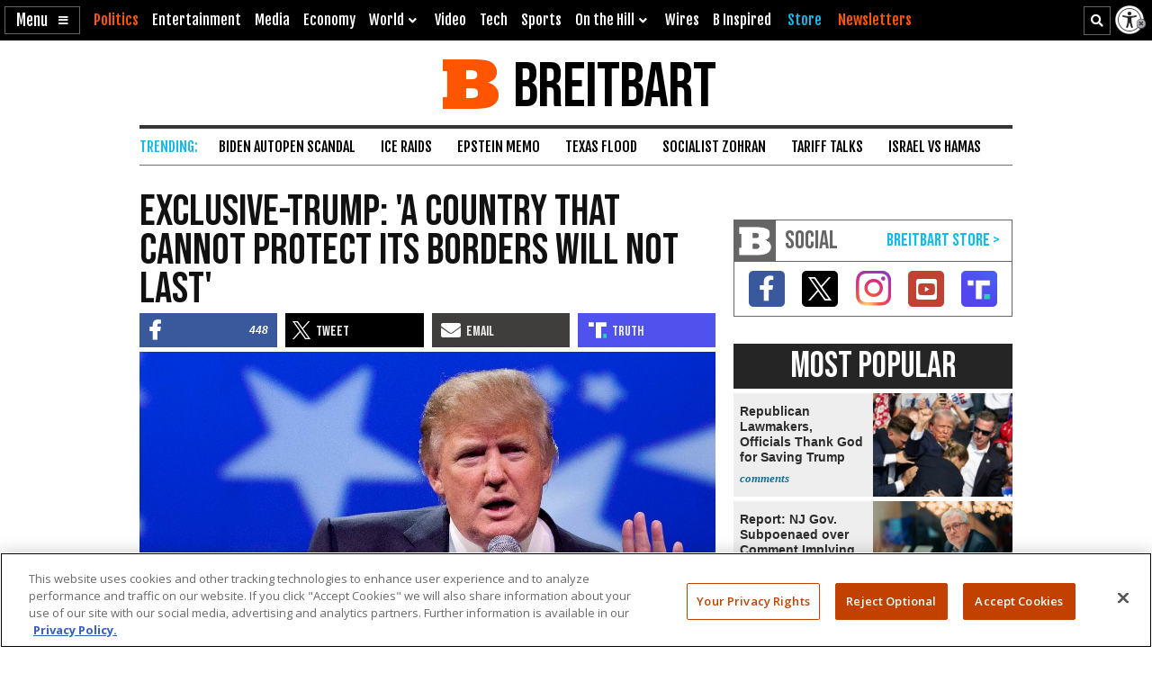

--- FILE ---
content_type: text/html; charset=UTF-8
request_url: https://www.breitbart.com/politics/2014/07/11/must-get-tough-on-border/
body_size: 24294
content:
<!DOCTYPE html>
<html lang="en" prefix="og: http://ogp.me/ns# fb: http://ogp.me/ns/fb# op: http://media.facebook.com/op# article: http://ogp.me/ns/article#" class="post-tmpl-default single single-post pid-21195 tf-single pt-post c-politics">
<head>
	<meta charset="utf-8">
	<meta name="viewport" content="width=device-width,initial-scale=1">

	<link rel="dns-prefetch" href="https://geolocation.onetrust.com">
	<link rel="preconnect" href="https://geolocation.onetrust.com">

	<link rel="preload" href="https://cdn.cookielaw.org/scripttemplates/otSDKStub.js" as="script">
	<link rel="preload" href="https://cdn.cookielaw.org/consent/bea5fecf-7066-4a7e-ad83-51130a031a8a/bea5fecf-7066-4a7e-ad83-51130a031a8a.json" type="application/json" as="fetch" crossorigin>


	<link rel="dns-prefetch" href="https://fonts.gstatic.com" crossorigin>
	<link rel="preconnect" href="https://fonts.gstatic.com" crossorigin>

	<link rel="preload" href="https://fonts.googleapis.com/css2?family=Bebas+Neue&family=Fjalla+One&family=Open+Sans:wght@400;500;600;700&display=swap" as="style">
	<link rel="preload" href="https://cdnjs.cloudflare.com/ajax/libs/font-awesome/5.11.2/css/all.min.css" as="style">



	<link rel="preload" href="/t/style-23855595408708730058.css" as="style">

	<link rel="preload" href="https://scripts.webcontentassessor.com/scripts/25915dba3f71a41b2d6242657214b496c2beb5fd937e31770246f82c53195453" as="script">
	<link rel="preload" href="https://securepubads.g.doubleclick.net/tag/js/gpt.js" as="script">
	<link rel="preload" href="https://pagead2.googlesyndication.com/pagead/js/adsbygoogle.js?client=ca-pub-9229289037503472" as="script" crossorigin>
	
	<link rel="preload" href="/t/style-23855595408708730058.js" id="iscjs-preload" as="script">

	<link rel="preload" href="https://ajax.googleapis.com/ajax/libs/jquery/3.7.1/jquery.min.js" as="script">

<script>
var BB_Y={ads:!0,adc:!1,dev:!1,D:!1,lock:'23855595408708730058',pbv:'29038036650649640119',t:{pt:['single','singular','post'],category:['politics'],author:['donald-trump'],kw:['tough','border','exclusive','country','mexican','obama'],id:['21195']},g:{dimension1:'donald-trump',dimension2:'politics'}};!function(e,t){function n(e,t){return e.indexOf(t)>-1}e.BB_Y=e.BB_Y||{ads:!0,adc:!1,dev:!1,D:!1,lock:"16938835",pbv:"31",t:{},g:{}},e.pbjs=e.pbjs||{que:[]},e.googletag=e.googletag||{cmd:[]},e.dataLayer=e.dataLayer||[],e.gtag=function(){e.dataLayer.push(arguments)};var o,r,i=!!e.console&&e.console,a=t.documentElement,s=e.location,c=s.pathname,d=s.host,l=s.href,u=e.screen,p="className"in a?String(a.className):"",g=p.match(/\bpid-[0-9]+/g),m=e.navigator,_=Date.now(),b="userAgent"in m?m.userAgent:"",f="cookie"in t&&"string"==typeof t.cookie?t.cookie:"",B={},h=!1,S={DOT:n(s.hash,"oneup"),D:BB_Y.D||n(s.hash,"bbdbg"),lock:String(BB_Y.lock),pbv:String(BB_Y.pbv),doing_popup:0,fired:{},JQF:[],GQF:[],has:function(e){return null!==BB_G.get(e)},get:function(t,n){var o=null;try{o=function(e){try{return null==e?e:JSON.parse(e)}catch(t){return e}}(e.localStorage.getItem(t))}catch(e){o=null}return n=void 0===n?null:n,null==o?n:o},set:function(t,n){try{return e.localStorage.setItem(t,JSON.stringify(n))}catch(e){return null}},remove:function(t){try{return e.localStorage.removeItem(t)}catch(e){return null}},consented:function(t){if("bnnConsent"in e)return bnnConsent.isConsented(t);return e.ISC_IS&&ISC_IS.consents.indexOf("string"==typeof t?{necessary:1,performance:2,functional:3,targeting:4,social:5}[t]:t)>-1},hasConsented:function(){return"bnnConsent"in e?bnnConsent.hasConsented():f.indexOf("OptanonAlertBoxClosed")>-1},CPRA:function(){return"bnnConsent"in e?bnnConsent.isCPRA():"US"===ISC_IS.geo.country&&"CA:CO:CT:UT".indexOf(ISC_IS.geo.state)>-1},GDPR:function(){return"bnnConsent"in e?bnnConsent.isGDPR():"EU"===ISC_IS.geo.continent||"AT:BE:BG:CH:CY:CZ:DE:DK:EE:ES:FI:FR:GB:GR:HR:HU:IE:IS:IT:LI:LT:LU:LV:MT:NL:NO:PL:PT:RO:SE:SI:SK".indexOf(ISC_IS.geo.country)>-1},SPEC:function(){return BB_G.CPRA()||BB_G.GDPR()},sendGA:function(e){var n={dimension5:ISC_IS.g,metric2:ISC_IS.adblock?1:0,adblock:ISC_IS.adblock?1:0};ISC_IS.error&&(n.page_title="Not Found",n.page_path="/error/?page="+s.pathname+s.search+"&from="+t.referrer),(ISC_IS.amp||t.title.indexOf("Comments: AMP")>-1)&&(n.dimension3="AMP"),(ISC_IS.app||ISC_IS.optimize)&&(n.dimension3="App");var o="1";for(var r in[1,2,3,4,5].forEach((function(e){o+=BB_G.consented(e)?"1":"0"})),n.consented=1*o,BB_Y.g)n[r]=BB_Y.g[r];for(var a in void 0===e?{}:e)n[a]=e[a];BB_G.D&&i.error("BB_G: EXEC sendGA()",{config:n}),gtag("js",new Date),gtag("config","G-5PBM4HC45W",n)},addScript:function(e,n,o,r){void 0===r&&(r="script");var s=t.createElement("script"),c=function(e){var n;return"object"==typeof e?n=e:"head"===e?n=t.head||t.getElementsByTagName("head")[0]:"body"===e?n=t.body||t.getElementsByTagName("body")[0]:"script"===e?n=t.getElementsByTagName("script")[0]:"string"==typeof e&&(n=t.getElementById(e)),n||(BB_G.D&&i.debug("BB_G.addScript [%s] - failed to addScript",{target:e,node:n}),n=a),n}(r);if(void 0!==o&&o?s.onload=function(){BB_G.D&&i.debug("BB_G.addScript(%s) - s.onload()",e),s.onload=null,setTimeout((function(){s&&s.parentNode&&s.parentNode.removeChild(s)}),500)}:BB_G.D&&(s.onload=function(){i.debug("BB_G.addScript(%s) - s.onload()",e)}),s.src=e,void 0!==n)for(var d in"async"in n&&(s.async=n.async),n)"async"!==d&&("onload"===d||"cb"===d?s.onload=n[d]:s.setAttribute(d,n[d]));c&&("script"===r&&c&&c.parentNode?c.parentNode.insertBefore(s,c):c.appendChild(s))},loadAfterJquery:function(e){BB_G.JQF.push(e)},onLoad:function(n,o,r,s){o="string"==typeof o?o:"",r="number"==typeof r&&r;var c=s?"onDom":"onLoad",d=function(){BB_G.D&&i.warn('LOAD: %s( "%s" ) NOW',c,o),n()},l=function(){return r?setTimeout(d,r):d()},u=function(){l.ran?BB_G.D&&i.warn('LOAD: %s( "%s" ) already func.ran',c,o):(l.ran=!0,s&&t.removeEventListener("DOMContentLoaded",u),e.removeEventListener("load",u),l())};"complete"===t.readyState||"loading"!==t.readyState&&!a.doScroll?e.setTimeout(u,10):(s&&t.addEventListener("DOMContentLoaded",u),e.addEventListener("load",u))},onDom:function(e,t,n){return BB_G.onLoad(e,t,n,!0)},getQueryVar:function(e){e=e.replace(/[[]/,"\\[").replace(/[\]]/,"\\]");var t=new RegExp("[\\?&]"+e+"=([^&#]*)").exec(s.search);return null!==t&&function(e){try{return decodeURIComponent(e.replace(/\+/g," "))}catch(t){return e}}(t[1])},getGeo:function(t){function n(e){return"object"==typeof e&&"state"in e&&"country"in e&&"continent"in e&&""!==e.country&&!("US"===e.country&&""===e.state)}function o(e){var t=e&&"object"==typeof e?e:{},n=s.search.match(/otgeo=([^,]+),([^&#]+)/);for(var o in n&&3===n.length&&(t.country=n[1].toUpperCase(),t.state=n[2].toUpperCase(),t.continent="US"===t.country?"NA":"EU"),m){var r=BB_G.getQueryVar("otgeo_"+o);!1!==r&&(t[o]=r.toUpperCase().trim())}return t}function r(e){l&&i.error("GEO: doFetch(%s)",e),_[e]={d:e.indexOf("breitbart.com")>0?"B":"O",s:0};var t=function(e){return function(t){var n=t&&"status"in t?t.status:_[e].s+(t&&"message"in t?"|"+t.message:"");l&&i.error("GEO: handleError( %s ) - %s",e,n,{e:t,FETCHED:_}),gtag("event","geo_fail",{non_interaction:!0,description:_[e].d+"|"+n}),setTimeout(d,500)}}(e);try{fetch(e,{headers:{accept:"application/json"},referrerPolicy:"strict-origin",mode:"cors",credentials:"omit"}).then((function(t){if(!t.ok)throw t;return _[e].s=t.status,t.text()})).then((function(e){var t=e.indexOf("{");return-1===t?e:(0!==t&&(e=e.replace(/^[^{]*({[^}]*}).*$/,"$1")),JSON.parse(e))})).then(a).catch(t)}catch(e){t(e)}}function a(e){B=function(e){var t={};for(var n in g){var r=g[n];t[r]=r in ISC_IS.geo?String(ISC_IS.geo[r]).toUpperCase():""}if("object"==typeof e)if("country_code"in e||"region"in e)for(var i in e)i in g&&null!==e[i]&&(t[g[i]]=String(e[i]).toUpperCase());else"state"in e&&"country"in e&&"continent"in e&&(t.country=""!==e.country?e.country:t.country,t.state=""!==e.state?e.state:t.state,t.continent=""!==e.continent?e.continent:t.continent);return o(t)}(e),l&&i.warn("GEO: EXEC processResults()",{new:e,fil:B}),n(B)&&(ISC_IS.geo=B,BB_G.set(u,B),BB_G.set("__storejs_ex_"+u,(new Date).getTime()+216e5)),c(),"object"==typeof e&&("country_code"in e||"region"in e?d():setTimeout(d,500))}function c(){if(n(B)){var t={stateCode:B.state,countryCode:B.country,regionCode:B.continent};l&&i.log("GEO: EXEC updateOneTrust ",B,t),e.OneTrust=e.OneTrust||{geolocationResponse:t},e.OneTrust.geolocationResponse=t}}function d(){if(0!==BB_G.GQF.length&&n(ISC_IS.geo))for(var e in l&&i.warn("GEO: EXEC runQueue()",B),BB_G.GQF)BB_G.GQF[e].hasRan||(l&&i.log("GEO: runQueue fire callback() [%d]",e,BB_G.GQF[e].func),BB_G.GQF[e].hasRan=!0,BB_G.GQF[e].func());else l&&i.error("GEO: SKIP runQueue()")}var l=s.hash.indexOf("geo")>-1,u="bnnIPGEO1",p="bnnIPGEObk1",g={continent_code:"continent",area_code:"area",city:"city",country_code:"country",metro_code:"metro",time_zone:"tz",postal_code:"zip",region:"state"},m={area:"",city:"",country:"",continent:"",metro:"",tz:"",zip:"",state:""},_={};"function"==typeof t&&BB_G.GQF.push({hasRan:!1,func:t}),"getGeo"in BB_G.fired?setTimeout(d,n(B)?10:250):(BB_G.fired.getGeo=1,B=o(BB_G.get(u,BB_G.get(p,m))),h=BB_G.get("__storejs_ex_"+u,BB_G.get("__storejs_ex_"+p,!1)),n(B)&&(ISC_IS.geo=B),c(),ISC_IS.bbcom&&"fetch"in e&&(!(B&&h&&n(B))||h<=(new Date).getTime())&&r("https://ip.breitbart.com/"),r("https://geolocation.onetrust.com/cookieconsentpub/v1/geo/location"),setTimeout(d,5e3))}};e.BB_G=S,o=[],e.fetch&&e.Promise&&Object.assign&&e.Map&&e.IntersectionObserver&&[].includes&&e.console||(["fetch","Promise","IntersectionObserver","matchMedia","Object.assign","console"].forEach((function(t){t in e||o.push(t)})),"document"in self&&"classList"in a&&"Element"in self&&"classList"in Element.prototype||o.push("Element.prototype.classList"),o.length>0&&(r="https://cdnjs.cloudflare.com/polyfill/v3/polyfill.min.js?features="+o.join(",")+"&flags=gated",BB_G.addScript(r,{async:!0,fetchPriority:"high",crossorigin:"anonymous",referrerpolicy:"no-referrer"}))),e.requestIdleCallback=e.requestIdleCallback||function(e){return setTimeout((function(){var t=Date.now();e({didTimeout:!1,timeRemaining:function(){return Math.max(0,50-(Date.now()-t))}})}),1)},e.cancelIdleCallback=e.cancelIdleCallback||function(e){clearTimeout(e)};var v={post_id:g?g[0].replace(/pid-/g,""):"",mobile:/Mobile|BB10|Android|Silk|Kindle|Opera (Mini|Mobi)|webOS|iP(hone|od)|BlackBerry/i.test(b),mobileP:/Mobi/i.test(b),mobileW:(u.width<u.height?u.width:u.height)<700,tablet:/tablet|ipad|playbook|silk/i.test(b),react:"ReactNativeWebView"in e,chrome:function(){try{var t=e.chrome,n="userAgentData"in m&&m.userAgentData,o="vendor"in m?m.vendor:"",r=void 0!==e.opr,i=/Edg\//i.test(b),a=b.match("CriOS"),s="Google Inc."===o;return n&&void 0!==n.brands&&void 0!==n.brands[0]&&void 0!==n.brands[0].brand&&(s="Google Chrome"===n.brands[0].brand),!!a||(!(null==t||"Google Inc."!==m.vendor||r||i||!s)||!(!/Chrome\//i.test(b)||i))}catch(e){return console.error("ERROR!",e),!0}}(),app:"ReactNativeWebView"in e||/(iPhone|iPod|iPad).*AppleWebKit(?!.*Version)/i.test(b)&&!/ Safari\//i.test(b)||/Android.*; wv.*AppleWebKit/i.test(b),li:n(f,"m8s2f7"),dev:n(s.hash,"bnnadev=1776"),uat:!0,premium_content:/is_premium_content/.test(p),premium_user:BB_G.has("bnnPREpre")?1===BB_G.get("bnnPREpre"):n(f,"bnnPREMat")&&n(f,'"currentPlan"')&&!n(f,'"currentPlan":"FREE'),free_user:1===BB_G.get("bnnPREfree"),logged_in_user:1===BB_G.get("bnnPREli"),usablenet:BB_G.has("bnnUsable"),geo:BB_G.get("bnnIPGEO1",BB_G.get("bnnIPGEObk1",{country:"",state:""})),preview:n(l,"preview=true")&&n(l,"preview_id="),single:n(p,"single")||n(p,"pid-"),home:n(p,"home"),home_vertical:n(p,"hp_vert"),video:n(c,"/video/")||n(c,"/clips/"),wire:n(c,"/news/")||n(p,"-wire"),error:n(p,"error404"),optimize:n(p,"tf-page-app-optimize"),search:n(c,"/search/"),amp:n(c,"/amp/"),qazy:!0,ads:BB_Y.ads,adc:"adc"in BB_Y&&BB_Y.adc,www:"www.breitbart.com"===d,bbcom:/\.breitbart\.com$/.test(d),t:BB_Y.t,adblock:BB_G.get("bnnAdBlock",!1),brave:"brave"in m,framed:e!==e.parent||n(p,"tf-page-app-optimize"),visible:!("visibilityState"in t)||"visible"===t.visibilityState,cookie:"cookieEnabled"in m&&!!m.cookieEnabled,observer:"IntersectionObserver"in e,g:BB_G.get("bnnGRP",_%2==0?"A":"B"),subbed:BB_G.has("bnnSub"),views:{d:0,m:0,w:0,y:0},consents:BB_G.get("bnnConsents",[1]),p100:!0,p95:_%20!=0,p90:_%10!=0,p85:_%7!=0,p80:_%5!=0,p75:_%4!=0,p67:_%3!=0,p50:_%2==0,p33:_%3==0,p25:_%4==0,p20:_%5==0,p15:_%7==0,p10:_%10==0,p5:_%20==0};v.ads=v.ads&&!v.framed,v.qazy=v.observer&&!v.framed,v.t.group=[v.g],v.dev&&(v.t.dev=["1"]),v.mobileP=v.tablet||v.mobileP||v.mobile||v.mobileW,"matchMedia"in e&&(v.mobileW=e.matchMedia("(max-width:480px) and (orientation:portrait), (max-width:767px)").matches,v.mobileW&&(v.mobile=v.mobileP=!0)),v.mobileP&&(a.className="ismobile "+a.className),v.usablenet&&(a.className="usablenet "+a.className),v.premium_content=v.single&&v.premium_content,v.premium_user&&(a.className="is_premium_user "+a.className)||(a.className="not_premium_user "+a.className),v.logged_in_user&&(a.className="is_logged_in_user "+a.className),v.free_user&&(a.className="is_free_user "+a.className),t.addEventListener("visibilitychange",(function(){ISC_IS.visible="visible"===t.visibilityState})),e.ISC_IS=v,"cookieDeprecationLabel"in m&&m.cookieDeprecationLabel.getValue().then((function(t){e.ISC_IS.t.cookLabel=t}));var y=BB_G.consented(4)?"granted":"denied";gtag("consent","default",{ad_storage:"granted",ad_user_data:"granted",ad_personalization:"granted",analytics_storage:"granted"}),gtag("consent","default",{ad_storage:y,ad_user_data:y,ad_personalization:y,analytics_storage:BB_G.consented(2)?"granted":"denied",wait_for_update:500,region:["US-CA","US-CO","US-CT","US-FL","US-MT","US-OR","US-TX","US-UT","US-VA","AT","BE","BG","CY","CZ","DE","DK","EE","ES","FI","FR","GB","GR","HR","HU","IE","IS","IT","LI","LT","LU","LV","MT","NL","NO","PL","PT","RO","SE","SI","SK"]}),BB_G.getGeo(),function(){function e(){n=function(e){return 0===e.offsetHeight||"none"===e.style.display||"hidden"===e.style.visibility||!t.querySelector("div.admob224")}(r),(n||5==o++)&&(clearInterval(i),ISC_IS.adblock!==n&&(ISC_IS.adblock=n,gtag("set",{adblock:n?1:0})),r.parentNode&&r.parentNode.removeChild(r))}var n=!1,o=0,r=function(){var e=t.createElement("div");return e.id="rc-widget-b",e.innerHTML="&nbsp;.&nbsp;",e.setAttribute("class","pub_300x250 pub_300x250m pub_728x90 text-ad textAd text_ad text_ads text-ads text-ad-links adsbox adglare-ad-server admob224"),e.setAttribute("style","width: 10px !important; height: 10px !important; font-size: 20px; color: transparent; position: absolute !important; bottom: 0; left: -10000px;"),(t.body||a).appendChild(e),e}(),i=setInterval(e,51);e()}()}(window,document);
</script>
<script async src="https://www.googletagmanager.com/gtag/js?id=G-5PBM4HC45W"></script>
<script src="https://cdn.cookielaw.org/scripttemplates/otSDKStub.js" data-domain-script="bea5fecf-7066-4a7e-ad83-51130a031a8a"></script>
<script>
!function(t,e,n){function o(t){var n=("; "+("cookie"in e&&"string"==typeof e.cookie?e.cookie:"")).split("; "+t+"="),o="";return n.length>1&&(o=n.pop().replace(/(%[0-9A-Z]{2})+/g,decodeURIComponent).split(";").shift()),String(o)}function r(e){var n="string"==typeof e?R[e]:e;return"OnetrustActiveGroups"in t?OnetrustActiveGroups.indexOf("C000"+n)>-1:u().indexOf(n)>-1}function a(){return String(e.cookie).indexOf("OptanonAlertBoxClosed")>-1}function s(){return""===ISC_IS.geo.country||"EU"===ISC_IS.geo.continent||I.indexOf(":"+ISC_IS.geo.country+":")>-1}function i(){return""===ISC_IS.geo.country||"US"===ISC_IS.geo.country&&U.indexOf(ISC_IS.geo.state)>-1}function c(){return i()||s()}function u(){var e=[1,2,3,4,5];if(i()?e=[1,3]:s()&&(e=[1]),"OnetrustActiveGroups"in t)e=t.OnetrustActiveGroups.replace(/[^1-5]/g,"").split("").map((function(t){return 1*t}));else{var n=y.match("groups=[^&]*");n&&"string"==typeof n[0]&&(e=n[0].match(/([0-9]):1/g).map((function(t){return 1*t.substring(0,1)})))}return ISC_IS.consents=e,e}function l(){var t;C&&n.debug("ONETRUST: EXEC updateFallbackClasses BEFORE: %s",m.className),a()?m.classList.remove("bb-con-open"):m.classList.add("bb-con-open"),u().forEach((function(t){m.classList.add("bb-con-"+t)})),(t=u(),[1,2,3,4,5].filter((function(e){return-1===t.indexOf(e)}))).forEach((function(t){m.classList.remove("bb-con-"+t)}))}function d(e){var o=c()?"AllowAll":"ToggleInfoDisplay";C&&n.warn("ONETRUST OT: EXEC fallbackClickHandler()",o);var r="AllowAll"===o&&0===t.location.pathname.indexOf("/t/assets/html/disqus");"OneTrust"in t?o in t.OneTrust?OneTrust[o]():"AllowAll"===o&&OneTrust.ToggleInfoDisplay():r=!0,r&&setTimeout((function(){t.location.reload(!0)}),500)}function p(){"OneTrust"in t||(C&&n.warn("ONETRUST OT: EXEC addNoOneTrust()"),m.classList.add("bb-con-no-ot"))}function f(){void 0===f.runs&&(f.runs=0),f.runs++>6?C&&n.warn("ONETRUST: SKIP ISCJSUpdate() [%d] NEVER FOUND!",f.runs):("number"==typeof g&&clearTimeout(g),"ISCJS"in t&&"O"in t.ISCJS&&"onetrust_updated"in t.ISCJS.O?(C&&n.warn("ONETRUST: EXEC onetrust_updated() [%d]",f.runs),f.runs=0,ISCJS.O.onetrust_updated()):g=setTimeout(f,500))}function O(e){C&&(void 0===O.runs&&(O.runs=0),n.error("ONETRUST: EXEC onConsentUpdated() [%d] detail:",O.runs,e),O.runs++),m.classList.remove("bb-con-no-ot"),BB_G.set("bnnConsents",u()),function(){var e="1";if([1,2,3,4,5].forEach((function(t){e+=r(t)?"1":"0"})),e*=1,t.gtag("get","G-5PBM4HC45W","consented",(function(o){e!==o&&(C&&n.log("ONETRUST: updateGa() set consented to %s",e),t.gtag("set",{consented:e}))})),c()){var o=!r("targeting");t.gtag("get","G-5PBM4HC45W","ads_data_redaction",(function(e){e!==o&&(C&&n.error("ONETRUST: updateGa() set ads_data_redaction to %s",o),t.gtag("set","ads_data_redaction",o))}))}}(),l(),0===t.location.pathname.indexOf("/t/assets/html/disqus")&&"BN_DSQ"in t&&"loadComments"in t.BN_DSQ&&r("functional")&&(n.error("ONETRUST: EXEC onConsentUpdated() loadComments!!"),t.BN_DSQ.loadComments()),f()}function b(){E||(E=!0,C&&(n.warn("ONETRUST: EXEC OptanonWrapper()",{GetDomainData:OneTrust.GetDomainData(),getGeolocationData:OneTrust.getGeolocationData()}),OneTrust.testLog()),m.className="bb-con-loaded "+m.className,"number"==typeof T&&clearTimeout(T),S&&S.StopIO(),y=o("OptanonConsent"),OneTrust.OnConsentChanged((function(t){C&&n.error("ONETRUST: EXEC OneTrust.OnConsentChanged()  e.detail e",t.detail),O(t.detail)})),setTimeout(l,500))}var C=t.location.hash.indexOf("onetrust")>-1||BB_G.D,S=!1,g=null,T=null,E=!1,m=e.documentElement,I=":AT:BE:BG:CH:CY:CZ:DE:DK:EE:ES:FI:FR:GB:GR:HR:HU:IE:IS:IT:LI:LT:LU:LV:MT:NL:NO:PL:PT:RO:SE:SI:SK:",U=["CA","CO","CT","UT"],A={1:"necessary",2:"performance",3:"functional",4:"targeting",5:"social"},R={necessary:1,performance:2,functional:3,targeting:4,social:5,C0001:1,C0002:2,C0003:3,C0004:4,C0005:5},y=o("OptanonConsent");C&&n.warn("ONETRUST: EXEC loadOneTrust()"),t.OptanonWrapper=b,t.bnnConsent={isConsented:r,hasConsented:a,isSPEC:c,isGDPR:s,isCPRA:i,getActive:u},t.addEventListener("OneTrustGroupsUpdated",(function(t){C&&n.error("ONETRUST: EXEC OneTrustGroupsUpdated()",t.detail),O(t.detail)})),ISC_IS.app||!ISC_IS.www||r("social")&&r("targeting")||function(){C&&n.error("ONETRUST: EXEC startInlineRewriter()"),S={runs:0,io:null,x:!1,Writer:function(t){var e="src"in t?t.src:"",o=5,r=!1;t.getAttribute("data-rx")||t.getAttribute("data-google-container-id")||e.match(/(doubleclick|google|googlesyndication)\.(net|com)/i)||t.className.indexOf("optanon-category-C000")>-1||["text/dbg-curated","application/ld+json","text/dbg-canvas"].indexOf("type"in t?String(t.type):"")>-1||(C&&n.log("ONETRUST: startInlineRewriter %O",t),t.setAttribute("data-rx",1),"IFRAME"===t.nodeName.toUpperCase()&&t.setAttribute("loading","lazy"),e&&(e.indexOf("//rumble.com")>-1?(-1===e.indexOf("pub=he97b")&&-1===e.indexOf("secret=")&&t.setAttribute("src",e.replace(/(\/|\?.*)$/,e.indexOf("/embed/")>-1?"?pub=he97b":"?mref=he97b&mc=6fpet")),o=4):e.match(/(youtu\.be|youtube\.com)/)?(r=!0,t.setAttribute("src",e.replace(/\/(youtu\.be|([^.]+\.)?youtube\.com)/g,"//www.youtube-nocookie.com"))):e.match(/(jwplatform|jwplayer)\.com\/players\/[^-]+/)&&(ISC_IS.premium_user?e.match(/-(o73dHpYz|BmGFWs2F|5YHnKzra)/)&&(r=!0,t.setAttribute("src",e.replace(/(o73dHpYz|BmGFWs2F|5YHnKzra)/g,"W6UZUFLe"))):e.match(/-(W6UZUFLe|o73dHpYz|BmGFWs2F)/)?(r=!0,t.setAttribute("src",e.replace(/(W6UZUFLe|o73dHpYz|BmGFWs2F)/g,"5YHnKzra"))):o=4)),r||(t.setAttribute("data-otc",o),e&&(t.setAttribute("data-src",t.src),t.removeAttribute("src")),t.classList.add("optanon-category-C000"+o)))},RunIO:function(){S.runs++>100?S.StopIO():S.MakeList()},StopIO:function(){C&&n.warn("OTIFRAME OT: StopIO() RUNS: %d",S.runs),"number"==typeof S.io&&(clearInterval(S.io),S.io=null)},MakeList:function(){if(!S.x){S.x=!0;try{e.querySelectorAll(t).forEach(S.Writer)}catch(t){C&&console.error("MakeList Error",t)}S.x=!1}}};var t=ISC_IS.single?"#MainW article iframe[src], #MainW article script":"#ContainerW iframe[src], #ContainerW script";S.RunIO(),S.io=setInterval(S.RunIO,10)}(),l(),BB_G.onLoad((function(){if("OneTrust"in t||(T=setTimeout(p,1e3)),e.getElementById("iscjs-preload"))C&&n.debug("ONETRUST OT: SKIP addFallbacks() - will use onetrust-fallbacks instead");else{C&&n.warn("ONETRUST OT: EXEC addFallbacks()");var o=c();e.querySelectorAll(".bb-con-need-1, .bb-con-need-2, .bb-con-need-3, .bb-con-need-4, .bb-con-need-5").forEach((function(t){t.setAttribute("title","Click to Accept");var e,n,r=t.querySelector("figure");if(r){r.addEventListener("click",d);var a=t.querySelector("button");a&&(a.innerText=o?"Accept Cookies":"Enable "+(e=1*t.className.match(/bb-con-need-([0-9]+)/)[1],(n=A[e]).substring(0,1).toUpperCase()+n.substring(1)+" Cookies"),a.setAttribute("title","Click to Enable"))}}))}}),"addFallbacks")}(window,document,console);
BB_G.sendGA();</script>
	<script src="https://scripts.webcontentassessor.com/scripts/25915dba3f71a41b2d6242657214b496c2beb5fd937e31770246f82c53195453"></script>
	<script src="https://pagead2.googlesyndication.com/pagead/js/adsbygoogle.js?client=ca-pub-9229289037503472" async crossorigin="anonymous"></script>
	<script>(adsbygoogle=window.adsbygoogle||[]).onload=function(){(adsbygoogle=window.adsbygoogle||[]).requestNonPersonalizedAds=BB_G.consented(4)?0:1};	</script>
	
<script>!function(e,d,a){function s(){function a(){void 0===a.runs&&(d.body.classList.add("bbvert-debug"),a.runs=0),a.runs++>15||(setTimeout(a,1e3),"$"in e&&"function"==typeof e.$&&$(".a8d, .a9d, #gmx-rev-top, #gmx-rev-sidebar, #gmx-rev-below, #rail5matched, .google-auto-placed, .IL_BASE").each((function(){var e=$(this),d=e.find("*:first-of-type");d.length&&e.attr("dsizes",Math.floor(d.width())+"x"+Math.floor(d.height())),e.attr("csizes",Math.floor(e.width())+"x"+Math.floor(e.height()))})))}function s(){var e=d.createElement("div");e.id="bbaddw",e.innerHTML='<div class="bbadd-r"><div class="bbaddc"><b>Slot</b></div><div class="bbaddc"><b>Event</b></div><div class="bbaddc"><b>Time from ad req</b></div></div><div id="bbadd-c"></div>',d.body.appendChild(e),o.forEach((function(e){var a,s,i,o;a=e.n,s=e.i,i=d.getElementsByClassName("bbadd-r")[0].cloneNode(!0),(o=i.getElementsByClassName("bbaddc"))[0].textContent=s,o[1].textContent=a,o[2].textContent=(Date.now()-h[s]).toString().replace(/\B(?=(\d{3})+(?!\d))/g,",")+"ms",d.getElementById("bbadd-c").appendChild(i)}))}var i={impressionViewable:"impressionViewable: Impression has become viewable",slotOnload:"slotOnload: Creative iframe load event has fired.",slotRenderEnded:"slotRenderEnded: Slot has finished rendering.",slotRequested:"slotRequested: Slot has been requested.",slotResponseReceived:"slotResponseReceived: Ad response has been received."},o=[];Object.keys(i).forEach((function(e,d){m.pubads().addEventListener(e,function(e,d){return function(d){var a=d.slot.getSlotElementId();"slotRequested"===e&&(h[a]=Date.now()),o.push({n:i[e],i:a})}}(e))})),setTimeout((function(){a(),s()}),5e3)}function i(e){a.warn("%s",void 0===e?"ADS: debugMsg":e,{geo:ISC_IS.geo,ads:ISC_IS.ads,adc:ISC_IS.adc,adblock:ISC_IS.adblock,CONSENTED:o(),HAS_CONSENTED:BB_G.hasConsented(),IS_GDPR:BB_G.GDPR(),IS_CPRA:BB_G.CPRA(),IS_SPEC:BB_G.SPEC(),ANCHOR_ENABLED:f,ADSENSE_ENABLED:g,INFOLINKS_ENABLED:b,AD_LIMITED:p,SHOW_BTF:B})}function o(){return BB_G.consented("targeting")}function t(){return BB_G.SPEC()&&!o()}function n(){return!p&&!((e=d.getElementById("onetrust-banner-sdk"))&&e.offsetHeight+e.offsetWidth>20)&&(BB_G.hasConsented()||o());var e}function r(e,d){var s=!ISC_IS.dev&&!p&&e in ISC_IS&&ISC_IS[e]&&!("A.rumble"in BB_G.fired)&&(!BB_G.SPEC()||BB_G.consented("targeting"));return ISC_IS["rumble_"+String(d)]=s,_&&a.warn("ADS: RUMBLE: (%s) [%s] "+(s?"USE":"SKIP")+" RUMBLE!",e,d),s}function S(e,s){if(e in C||(C[e]=0),_&&a.warn('ADS: EXEC displayAds( "%s" ) - try: %d',e,C[e]),!s||!s.length)return a.error("ADS: displayAds() - NO UNITS!");var i=[],o=[],t=[],n=[],r=0;s.forEach((function(e){var a=e.getSlotElementId();a.toLowerCase().indexOf(".anchor")>-1||d.getElementById(a)?(o.push(a),i.push(e)):(n.push(a),t.push(e))})),i&&i.length&&(_&&a.warn("ADS: displayAds(%s) [%d] DISPLAYING! unitIds: %o",e,C[e],o),m.pubads().refresh(i,{changeCorrelator:!1})),t&&t.length&&(_&&a.warn("ADS: displayAds(%s) [%d] MISS! unitIds: %o",e,C[e],n),C[e]++<10?(r=10*C[e]+100,_&&a.warn("ADS: displayAds(%s) [%d] TRY AGAIN IN %d ms",e,C[e],r),setTimeout((function(){S(e,t)}),r)):(_&&a.warn("ADS: displayAds(%s) [%d] MAX_HIT DESTROYING SLOTS",e,C[e],n),m.destroySlots(t)))}function l(){_&&a.warn("ADS: EXEC displayAllAds() - request and display ads for all groups"),Object.keys(E).sort().forEach((function(e,d){var s=e in E&&E[e],i=100*d+2;_&&a.warn("ADS: displayAllAds() %s IN %d ms",e,i),0===d?S(e,s):setTimeout((function(){S(e,s)}),i)}))}function c(){if(_&&a.warn("ADS: EXEC initAdManager()"),ISC_IS.ads)if(ISC_IS.premium_user)_&&a.error("ADS: SKIP ADMANAGER PREMIUM USER!");else{t()&&(BB_G.fired.admanager_limited=1),m.cmd.push((function(){m.pubads().disableInitialLoad(),_&&s()}));var e=t()?"https://pagead2.googlesyndication.com/tag/js/gpt.js":"https://securepubads.g.doubleclick.net/tag/js/gpt.js";BB_G.addScript(e,{async:!0,fetchPriority:"high"}),_&&i("ADS: EXEC loadAdManager()"),m.cmd.push((function(){if(!o()){BB_G.fired.admanager_npa=1;var e=t()?{limitedAds:!0}:{nonPersonalizedAds:!0};_&&a.error("ONEUP: ADMANAGER PRIVACY:",e),m.pubads().setPrivacySettings(e)}Object.keys(ISC_IS.t).forEach((function(e){m.pubads().setTargeting(e,ISC_IS.t[e])}))})),m.cmd.push((function(){function e(e,d,a,s){var i="/1003622/Breitbart."+e;if(p?i=i.toLowerCase().replace("/breitbart.","/breitbart.prem."):o()||(i=i.toLowerCase().replace("/breitbart.","/breitbart.npa.")),i.toLowerCase().indexOf(".anchor")>-1){var t=m.defineOutOfPageSlot(i,d);return!!t&&t.addService(m.pubads())}return void 0===s?m.defineSlot(i,d,a).addService(m.pubads()):m.defineSlot(i,[d],a).defineSizeMapping(s).addService(m.pubads())}function s(d,s,i,o,t){_&&a.log('ADS: EXEC setupAdUnit() group: "%s", div: "%s"',d,o),d in E||(E[d]=[]);var n=e(s,i,o,t);n&&(E[d].push(n),m.display(o||n))}function i(e){var s=e.slot.getSlotElementId(),i=e.slot.getAdUnitPath(),o=d.getElementById(s),t=e.size?"Size: "+e.size.join("x"):"",n=e.isEmpty?"EMPTY!":"FOUND!";_&&a.warn("ADS: [4] slotRenderEnded: %s  id:%s  path:%s %s",n,s,i,t),o?e.isEmpty?!ISC_IS.mobileP&&(s.indexOf("-R2")>-1||s.indexOf("-R3")>-1)?(o.innerHTML="",o.className+=" gmxpoll"):_?(o.className+=" padok NOADH",o.style.display="block"):o.className="H":-1===i.toLowerCase().indexOf(".anchor")&&(o.style.display="block",o.className+=" padok",o.style.marginLeft="",o.style.marginRight="",e.size&&1!==e.size[0]&&(o.style.width=e.size[0]+"px",o.style["min-height"]=e.size[1]+15+"px",(s.indexOf("D-")>-1&&640===e.size[0]||s.indexOf("-R")>-1&&e.size[0]>300)&&(o.style.paddingLeft="1px",o.style.paddingRight="1px"))):_&&a.warn("ADS: ELE NOT FOUND slotRenderEnded: %s  id:%s  path:%s %s",n,s,i,t)}function t(){_&&a.warn("ADS: EXEC setupAllAdUnits()");var e={Mob_Body:m.sizeMapping().addSize([468,50],[[480,320],[468,375],[468,300],[468,250],[468,225],[336,280],[320,250],[300,250],[320,480],[430,600],[375,600],[336,600],[300,600],[468,100],[468,60],[320,100],[300,175],[300,170],[300,100],[300,75],[300,60],[320,50],[300,50],[240,400],[250,360],[250,250],[250,225],[200,306],[180,150],[200,200],"fluid",[234,60],[216,54],[160,90],[125,125],[120,120],[120,90],[120,20]]).addSize([0,0],[[336,280],[320,250],[300,250],[320,100],[300,175],[300,170],[300,100],[300,75],[300,60],[320,50],[300,50],[320,480],[300,600],[240,400],[250,360],[250,250],[250,225],[200,306],[180,150],[234,60],[200,200],"fluid",[216,54],[160,90],[125,125],[120,120],[120,90],[120,20]]).build(),Mob_Short:m.sizeMapping().addSize([468,50],[[468,250],[468,225],[336,280],[320,250],[300,250],[468,100],[468,60],[320,100],[300,175],[300,170],[300,100],[300,75],[300,60],[320,50],[300,50],[250,250],[250,225],[180,150],[200,200],[234,60],[216,54],[160,90],[125,125],[120,120],[120,90],[120,20]]).addSize([0,0],[[336,280],[320,250],[300,250],[320,100],[300,175],[300,170],[300,100],[300,75],[300,60],[320,50],[300,50],[250,250],[250,225],[180,150],[234,60],[200,200],[216,54],[160,90],[125,125],[120,120],[120,90],[120,20]]).build(),Mob_Header:m.sizeMapping().addSize([970,100],[[980,120],[930,180],[970,90],[970,66],[750,300],[728,300],[728,90],[468,250],[475,245],[300,250],[300,170],[320,100],[300,100],[468,60],[320,50],[300,60],[300,50],[216,54],[234,60]]).addSize([728,100],[[750,300],[728,300],[728,90],[468,250],[475,245],[300,250],[300,170],[320,100],[300,100],[468,60],[320,50],[300,60],[300,50],[216,54],[234,60]]).addSize([468,100],[[468,250],[475,245],[336,280],[300,250],[300,170],[320,100],[300,100],[468,60],[320,50],[300,60],[300,50],[216,54],[234,60]]).addSize([0,0],[[336,280],[300,250],[300,170],[320,100],[300,100],[320,50],[300,60],[300,50],[216,54],[234,60]]).build(),Desk_Body:[[640,480],[640,320],[480,320],[475,245],[468,60],[468,375],[468,300],[468,250],[468,225],[468,100],[400,300],[540,480],[595,274],[320,480],[320,250],[336,280],[336,250],[300,250],[430,600],[300,175],[300,170],[300,100],[240,400],[250,360],[250,250],[250,225],[200,306],[200,200],"fluid",[320,100],[300,75],[320,50],[300,60],[300,50],[180,150],[216,54],[234,60],[125,125],[120,120],[160,90],[120,90],[120,20]],Desk_Slim_Body:[[468,60],[468,375],[468,300],[468,250],[468,225],[468,100],[400,300],[320,480],[320,250],[336,280],[336,250],[300,250],[430,600],[300,175],[300,170],[300,100],[240,400],[250,360],[250,250],[250,225],[200,306],[200,200],"fluid",[320,100],[300,75],[320,50],[300,60],[300,50],[180,150],[216,54],[234,60],[125,125],[120,120],[160,90],[120,90],[120,20]],Desk_Rail:[[300,1050],[300,600],[300,250],[240,400],"fluid",[300,175],[300,170],[300,100],[300,75],[300,60],[300,50],[250,360],[250,250],[250,225],[234,60],[216,54],[200,306],[200,200],[180,150],[160,90],[125,125],[120,120],[120,90],[120,20]],Desk_Leader:m.sizeMapping().addSize([970,50],[[970,250],[970,180],[980,120],[930,180],[970,90],[960,90],[970,66],[935,24],[750,300],[728,300],[750,200],[728,200],[750,100],[768,90],[728,90],[640,320],[595,274],[480,320],[468,300],[468,250],[475,245],[468,225],[400,300],[468,100],[468,60],[336,280],[336,250],[300,250],[300,170],[320,100],[300,100],[320,50],[300,60],[300,50],[216,54],[234,60]]).addSize([728,50],[[750,300],[728,300],[750,200],[728,200],[750,100],[768,90],[728,90],[640,320],[595,274],[480,320],[468,300],[468,250],[475,245],[468,225],[400,300],[468,100],[468,60],[336,280],[336,250],[300,250],[300,170],[320,100],[300,100],[320,50],[300,60],[300,50],[216,54],[234,60]]).addSize([0,0],[[480,320],[468,300],[468,250],[475,245],[468,225],[400,300],[468,100],[468,60],[336,280],[336,250],[300,250],[300,170],[320,100],[300,100],[320,50],[300,60],[300,50],[216,54],[234,60]]).build()};if(d.documentElement.className.indexOf("tf-archive-wire")>-1&&(e.Desk_Body=e.Desk_Slim_Body),ISC_IS.mobile){if(s("G1","Mob."+I+".Header",[320,100],I+"-Header",e.Mob_Header),B){var i=ISC_IS.chrome?"Mob_Short":"Mob_Body";_&&a.error("ADS: USE MOBILE BODY AD SIZE: "+i),ISC_IS.chrome?_&&a.error("ADS: SKIP M-B1 - AD IS CHROME!"):(_&&a.error("ADS: ENABLE M-B1 - AD NOT CHROME!"),s("G1","Mob."+I+".Body1",[300,250],"M-"+I+"-B1",e[i])),r("p50",204)||s("G1","Mob."+I+".Body2",[300,250],"M-"+I+"-B2",e[i]),r("p85",270)||s("G1","Mob."+I+".Body3",[300,250],"M-"+I+"-B3",e[i]),s("G1","Mob."+I+".Body4",[300,250],"M-"+I+"-B4",e[i]),ISC_IS.home_vertical&&(s("G1","Mob."+I+".Body5",[300,250],"M-"+I+"-B5",e.Mob_Short),s("G1","Mob."+I+".Body6",[300,250],"M-"+I+"-B6",e.Mob_Short))}f&&n()&&s("G1","Mob."+I+".Anchor",m.enums.OutOfPageFormat.TOP_ANCHOR)}else s("G1",I+".Top.Leader",[728,90],I+"-Leader",e.Desk_Leader),B&&(s("G1",I+".Body1",e.Desk_Body,"D-"+I+"-B1"),r("p20",262)||s("G1",I+".Body2",e.Desk_Body,"D-"+I+"-B2"),ISC_IS.home_vertical&&(s("G1",I+".Body3",e.Desk_Body,"D-"+I+"-B3"),s("G1",I+".Body4",e.Desk_Body,"D-"+I+"-B4"))),s("G1",I+".Rail1",e.Desk_Rail,I+"-R1"),B&&(s("G1",I+".Rail2",e.Desk_Rail,I+"-R2"),r("p90",267)||s("G1",I+".Rail3",e.Desk_Rail,I+"-R3"),r("p90",268)||s("G1",I+".Rail4",e.Desk_Rail,I+"-R4")),f&&(n()?s("G1",I+".Anchor",m.enums.OutOfPageFormat.BOTTOM_ANCHOR):s("G1",I+".Anchor",m.enums.OutOfPageFormat.TOP_ANCHOR));b&&n()&&s("G1","Infolinks",[1,1],"F-1x1")}m.pubads().disableInitialLoad(),m.pubads().enableSingleRequest(),m.pubads().enableAsyncRendering(),m.pubads().collapseEmptyDivs(!0),m.pubads().setCentering(!0),m.pubads().addEventListener("slotRenderEnded",i),t(),m.enableServices(),m.cmd.push(setTimeout(l,100))}))}else _&&a.error("ONEUP: SKIP ADMANAGER!")}function u(){return _&&i("ADS: EXEC initAdSense()"),ISC_IS.premium_user?(_&&a.error("ADS: SKIP ADSENSE PREMIUM USER!"),void((adsbygoogle=window.adsbygoogle||[]).pauseAdRequests=1)):ISC_IS.dev?(_&&a.error("ADS: SKIP ADSENSE DEV!"),void((adsbygoogle=window.adsbygoogle||[]).pauseAdRequests=1)):ISC_IS.mobile&&ISC_IS.chrome?(_&&a.error("ADS: SKIP ADSENSE CHROME MOBILE!"),void((adsbygoogle=window.adsbygoogle||[]).pauseAdRequests=1)):ISC_IS.ads&&g&&!t()?(_&&a.error("ONEUP: ADSENSE USE NPA: %s",!o()),(adsbygoogle=window.adsbygoogle||[]).requestNonPersonalizedAds=o()?0:1,void((adsbygoogle=window.adsbygoogle||[]).pauseAdRequests=0)):((adsbygoogle=window.adsbygoogle||[]).pauseAdRequests=1,_&&a.error("ONEUP: SKIP/PAUSE ADSENSE!"),void(ISC_IS.ads&&g&&(BB_G.fired.adsense_can_resurrect=1)))}e.googletag=e.googletag||{cmd:[]},e.google_ad_client="ca-pub-9229289037503472";var _=e.location.hash.indexOf("bbaddebug")>-1,I=ISC_IS.home?"HP":"ROS",p=ISC_IS.premium_user||ISC_IS.premium_content,g=!p&&!("A.adsense"in BB_G.fired),b=!p&&ISC_IS.p10&&!("A.1x1"in BB_G.fired),f=!p&&!("A.anchor"in BB_G.fired)&&e.screen.height>845&&ISC_IS.p50,A="adc"in ISC_IS&&!1!==ISC_IS.adc&&"off"in ISC_IS.adc,B=!ISC_IS.premium_content||ISC_IS.premium_user,E={},C={},h={},m=e.googletag;A||BB_G.SPEC()?BB_G.getGeo((function(){_&&i("ADC: EXEC initAdControl()"),_&&a.warn("ADC: EXEC shouldDisableService()"),A&&(!("geo_targeting"in ISC_IS.adc)||function(e){var d=!1,s={},i=[];if(!ISC_IS.geo)return!0;for(var o in e.forEach((function(e,d){var o="g_"+d,t="ALL"===e.match_type.toUpperCase();for(var n in s[o]=t,e)if("match_type"!==n){var r=e[n],S=String(n in ISC_IS.geo?ISC_IS.geo[n]:"?").toUpperCase(),l=S.toLowerCase();t?-1===r.indexOf(S)&&-1===r.indexOf(l)&&(_&&a.error("ADC: FAILED MATCHING GEO GROUP %s: ",n,{actualU:S,values:r}),s[o]=!1):(r.indexOf(S)>-1||r.indexOf(l)>-1)&&(_&&a.error("ADC: MATCHED GEO GROUP %s: ",n,{actualU:S,values:r}),s[o]=!0),i.push({k:n,value:r[0],actualU:S,check:s[o]})}})),s)d||(d=s[o]);return _&&a.error("ADC: check_geo_targeting: ",d,{log:i}),d}(ISC_IS.adc.geo_targeting)||(_&&a.error("ADC: shouldDisableService() - SKIP DISABLING NOT A MATCH",ISC_IS.adc.geo_targeting),0))&&ISC_IS.adc.off.forEach((function(e){switch(_&&a.error("ADC: ADCONTROL DISABLE %s",e),e){case"hp_all":ISC_IS.ads=!1,BB_G.fired["A.revcontent"]=1,BB_G.fired["A.1x1"]=1,b=!1,BB_G.fired["A.adsense"]=1,g=!1,BB_G.fired["A.adsupply"]=1;break;case"hp_revcontent":BB_G.fired["A.revcontent"]=1;break;case"hp_1x1":BB_G.fired["A.1x1"]=1,b=!1;break;case"hp_anchor":BB_G.fired["A.anchor"]=1,f=!1;break;case"hp_rumble":BB_G.fired["A.rumble"]=1,ISC_IS.rumble_off=1;break;case"hp_adsense":BB_G.fired["A.adsense"]=1,g=!1;break;case"hp_adsupply":BB_G.fired["A.adsupply"]=1}})),c(),u()})):(c(),u()),_&&setTimeout(i,1e4)}(window,document,console);</script>

	<meta name="apple-itunes-app" content="app-id=722987199">
	<meta name="google-play-app" content="app-id=com.breitbart.app">
	<meta name="theme-color" content="#FF5500">
	<meta name="ahrefs-site-verification" content="e5213d6c4a07fe85baa34006f2a9a3c977bd8f3a50fd0ab6d2aa93844e0b3303">
	<meta property="fb:pages" content="95475020353">
	<meta name="twitter:dnt" content="on">

	<link rel="home" href="https://www.breitbart.com">
	<link rel="search" type="application/opensearchdescription+xml" href="/opensearch.xml">
	<link rel="alternate" type="application/rss+xml" href="https://feeds.feedburner.com/breitbart" title="Breitbart News Feed">
	<link rel="mask-icon" href="/favicon.svg" color="#ff5500">
	<link rel="apple-touch-icon" href="/apple-touch-icon.png">
	<link rel="icon" href="/favicon.png" sizes="192x192">
	<link rel="manifest" href="/manifest.json">

	<link href="https://fonts.googleapis.com/css2?family=Bebas+Neue&family=Fjalla+One&family=Open+Sans:wght@400;500;600;700&display=swap" rel="stylesheet">
	<link href="/t/style-23855595408708730058.css" rel="stylesheet">
	<link href="https://cdnjs.cloudflare.com/ajax/libs/font-awesome/5.11.2/css/all.min.css" rel="stylesheet">

	<title>Exclusive-Trump: &#039;A Country That Cannot Protect Its Borders Will Not Last&#039;</title>
	<meta name="description" content="Our government should immediately stop sending money to Mexico. USMC Sgt. Tahmooressi sacrified for our country, and while Obama is welcoming illegals, |">
	<meta name="robots" content="max-image-preview:large">
	<link rel="canonical" href="https://www.breitbart.com/politics/2014/07/11/must-get-tough-on-border/">
	<link rel="publisher" href="https://plus.google.com/110812411499982071387">
	<meta property="og:locale" content="en_US">
	<meta property="og:type" content="article">
	<meta property="og:title" content="Exclusive-Trump: &#039;A Country That Cannot Protect Its Borders Will Not Last&#039;">
	<meta property="og:description" content="Our government should immediately stop sending money to Mexico. USMC Sgt. Tahmooressi sacrified for our country, and while Obama is welcoming illegals, |">
	<meta property="og:url" content="https://www.breitbart.com/politics/2014/07/11/must-get-tough-on-border/">
	<meta property="og:site_name" content="Breitbart">
	<meta property="article:publisher" content="https://www.facebook.com/Breitbart">
	<meta property="article:section" content="Politics">
	<meta property="article:published_time" content="2014-07-11T18:02:00+00:00">
	<meta property="fb:app_id" content="1243316582352556">
	<meta property="og:image" content="https://media.breitbart.com/media/cdn/mediaserver/Breitbart/Big-Government/2014/Famous-Businessmen/donald-trump-stars-ap.jpg">
	<meta property="og:image:secure_url" content="https://media.breitbart.com/media/cdn/mediaserver/Breitbart/Big-Government/2014/Famous-Businessmen/donald-trump-stars-ap.jpg">
	<meta name="twitter:card" content="summary_large_image">
	<meta name="twitter:description" content="Our government should immediately stop sending money to Mexico. USMC Sgt. Tahmooressi sacrified for our country, and while Obama is welcoming illegals, |">
	<meta name="twitter:title" content="Exclusive-Trump: &#039;A Country That Cannot Protect Its Borders Will Not Last&#039;">
	<meta name="twitter:site" content="@BreitbartNews">
	<meta name="twitter:image" content="https://media.breitbart.com/media/cdn/mediaserver/Breitbart/Big-Government/2014/Famous-Businessmen/donald-trump-stars-ap.jpg">
	<meta name="twitter:creator" content="@BreitbartNews">
	<meta content="Donald Trump" name="author">
	<meta content="2014-07-11T11:02:00Z" name="pubdate">
	<meta content="2014-07-11T11:02:00Z" name="lastmod">
	<meta content="1752590071" name="reqtime">
	<meta content="1752590071" name="time">
	<meta property="article:categories" content="Politics">
	<link rel="amphtml" href="https://www.breitbart.com/politics/2014/07/11/must-get-tough-on-border/amp/">
<script>function bnnSetupObservers(){function e(e){var t=e.getAttribute("data-harry");t&&(e.src=t,e.removeAttribute("data-harry"),e.classList.remove("lazy-loop"))}function t(e){e.querySelectorAll('img[loading="lazy"]').forEach((function(e){e.setAttribute("loading","eager")}));var t=function(){"function"==typeof window.fix_grid_block&&fix_grid_block(0,e)};t(),setTimeout(t,1e3),setTimeout(t,5e3),setTimeout(t,9e3)}var r,n;bnnSetupObservers.ra||(bnnSetupObservers.ra=!0,ISC_IS.observer="IntersectionObserver"in window,ISC_IS.observer&&(r=new IntersectionObserver((function(t,r){t.forEach((function(t){t.isIntersecting&&t.target&&(r.unobserve(t.target),e(t.target))}))}),{rootMargin:"50px 0px 50px 0px"}),n=new IntersectionObserver((function(e,r){e.forEach((function(e){e.isIntersecting&&(r.unobserve(e.target),t(e.target))}))}),{rootMargin:"3400px 0px 3000px 0px",threshold:0})),ISC_IS.home&&document.querySelectorAll("#gmxcanvas section.gb").forEach((function(e){ISC_IS.observer?n.observe(e):t(e)})),ISC_IS.home_vertical&&document.querySelectorAll("video.lazy-loop[data-harry]").forEach((function(t){"1776"===t.getAttribute("data-end")?t.setAttribute("loop","loop"):("true"===t.getAttribute("data-rumble")&&(t.currentTime=t.getAttribute("data-start"),t.play()),t.addEventListener("timeupdate",(function(){if(this.currentTime>this.dataset.end){this.currentTime=this.dataset.start;try{this.play()}catch(e){console.error("timeupdate play failed",e)}}}),!1)),ISC_IS.observer?r.observe(t):e(t)})))}BB_G.onDom(bnnSetupObservers,"bnnSetupObservers");function bnnSetupTweetListener(){window.bnnSetupTweetListenerLoaded=1,window.addEventListener("message",(function(e){if(function(e){return"object"==typeof e&&"origin"in e&&"data"in e&&"https://www.breitbart.com"===e.origin&&e.data&&"object"==typeof e.data&&"type"in e.data&&"id"in e.data&&"height"in e.data&&"tweetheight"===e.data.type}(e)){var t=e.data.id,n=e.data.height;window.BB_G&&window.BB_G.D&&console.debug("tweets message received!",e.data),document.querySelectorAll('iframe.bnn-if-tweet[src*="#'+t+'"], iframe.bnn-if-tweet[data-src*="#'+t+'"]').forEach((function(e){e.setAttribute("data-bnewh",n),e.style.height=n}))}}),!1)}"bnnSetupTweetListenerLoaded"in window||bnnSetupTweetListener();!function(e,t,r){function n(){var n=t.querySelectorAll("article .entry-content iframe.bnn-if-tweet[src]");c&&r.error("TWEETS: replaceIframesWithDivs() %d num iframes found",n.length),n&&n.length>4&&(n.forEach((function(e,r){var n=e.src.replace(/^[^#]*#(.*)$/,"$1"),i=e.getAttribute("data-btlnk");if(n&&i){var a=t.createElement("div");a.className="bnn-div-tweet",a.setAttribute("data-pos",r),a.setAttribute("data-tweethash",n),a.setAttribute("data-btlnk",i),e.parentNode.replaceChild(a,e)}})),c&&r.warn("TWEETS: EXEC loadTwitterJS()"),e.twttr=function(t,r,n){var i=t.getElementsByTagName(r)[0],a=e.twttr||{};return t.getElementById(n)||((t=t.createElement(r)).id=n,t.async=!0,t.src="https://platform.twitter.com/widgets.js",t.onload=function(){c&&console.log("TWEETS: JS LOADED"),w=!0},t.onerror=function(){console.error("TWEETS: JS FAILED TO LOAD"),w=!1},i.parentNode.insertBefore(t,i),a._e=[],a.ready=function(e){a._e.push(e)}),a}(t,"script","twitter-wjs"),e.twttr.ready(a),s&&setTimeout((function(){if(!w){console.error("TWEETS: JS FAILED TO LOAD FALLBACKS");var e=document.createElement("div");e.innerHTML='<div class="bb-con-need-ff"><figure><p>To View Tweets <a href="https://support.mozilla.org/en-US/kb/websites-look-wrong-or-appear-differently#w_turn-off-enhanced-tracking-protection-for-the-website">Disable Firefox Enhanced Protection for Site</a></p></figure></div>',document.querySelectorAll("article .entry-content .bnn-div-tweet").forEach((function(t){t.after(e.cloneNode(!0))})),a()}}),4e3))}function i(n,i){n.forEach((function(n){if(n.target){var i=!n.target.hasAttribute("data-intersecting"),a=n.target.getAttribute("data-pos");if(n.target.setAttribute("data-intersecting",n.isIntersecting),c&&r.warn("TWEETS: LIVE IFRAMES: %d",t.querySelectorAll(".bnn-if-tweet iframe").length),n.isIntersecting)n.target.hasAttribute("data-creating")||(c&&r.warn("TWEETS: divObserverCB() entry[%d] CREATING",a,n),n.target.setAttribute("data-creating",1),function(n){if(!("twttr"in e&&"widgets"in e.twttr&&"createTweet"in e.twttr.widgets))return r.error("TWEETS: bad window.twttr!",e.twttr);var i=n.getAttribute("data-tweethash"),a=i.replace(/^([^-]+).*$/,"$1"),o={},d=n.getAttribute("data-pos"),s=n.getAttribute("data-btlnk");c&&r.log("TWEETS: createDivTweet( %s ) [%d] numBuilding: %d",a,d,E),i.indexOf("noconvo")>-1&&(o.conversation="none"),i.indexOf("onlyvideo")>-1&&(o.mediaMaxWidth=ISC_IS.mobileW?e.screen.width-40:640),i.indexOf("nocards")>-1&&(o.cards="hidden");var l=t.createElement("div");l.id="tweet-container-"+a,l.className="bnn-if-tweet",l.innerHTML='<div class="bn-lazy-msg"><div class="bn-loader-circle"><div></div></div><p><a class="x5l" href="'+s+'">View on X</a></p></div>',n.appendChild(l),u[d]=requestIdleCallback((function(){function i(){s&&s.offsetHeight&&s.offsetHeight>140&&(n.style.minHeight=String(s.offsetHeight)+"px")}var s=t.getElementById(l.id);E+=1;try{e.twttr.widgets.createTweet(a,s,o).then((function(){c&&r.warn("TWEETS: createDivTweet( %s ) BUILT!",a),E-=1,delete u[d];var e=n.querySelector(".bn-lazy-msg");e&&e.parentNode.removeChild(e),setTimeout(i,100),setTimeout(i,1e3),setTimeout(i,3e3)}))}catch(e){c&&r.error("TWEETS: createDivTweet( %s ) FAILED",a,e)}}),{timeout:1e3})}(n.target));else if(!i&&n.target.hasAttribute("data-creating")){if(c&&r.warn("TWEETS: divObserverCB() entry[%d] REMOVED",a,n.target,n),a in u){var o=u[a];c&&r.warn("TWEETS: divObserverCB() entry[%d] CANCELLING",a);try{E-=1,cancelIdleCallback(o),delete u[a]}catch(e){c&&r.error("TWEETS: divObserverCB() entry[%d] cancelIdle failed!",a,{error:e},o)}}n.target.removeAttribute("data-creating"),n.target.innerHTML=""}}}))}function a(){var e=t.querySelectorAll("article .entry-content div.bnn-div-tweet[data-tweethash]");c&&r.warn("TWEETS: startDivIO() %d num divs found",e.length),e&&(f=new IntersectionObserver(i,{rootMargin:"1600px 10px 1600px 10px",threshold:0}),e.forEach((function(e){f.observe(e)})))}function o(){c&&r.warn("TWEETS: EXEC main()"),ISC_IS.mobile&&e.screen.width<640&&function(){var n=t.querySelectorAll('article .entry-content iframe[width="640"], article .entry-content iframe[width="560"]');if(n&&e.screen.width<640){c&&r.warn("TWEETS: fixIframeDimensions() %d num iframes found",n.length);var i=241,a=428;e.screen.width<476&&(i=219,a=390),n.forEach((function(e){e.width=a,e.height=i}))}}(),l&&BB_G.consented("social")?BB_G.onDom(n,"replaceIframesWithDivs",200):c&&r.error("TWEETS: SKIP main() firefox: %s  consented: %s",s,BB_G.consented("social"))}var c=BB_G.D||e.location.hash.indexOf("lazy")>-1,d="userAgent"in e.navigator?String(e.navigator.userAgent).toLowerCase():"",s=d.indexOf("firefox")>-1,l=(d.indexOf("edg"),!0),f=null,u={},E=0,w=!1;c&&r.warn("TWEETS: EXEC init()"),BB_G.onDom(o,"main")}(window,document,console);</script>

</head>
<body class="post-tmpl-default single single-post pid-21195 tf-single pt-post c-politics">
<nav aria-label="Accessibility Selector and Skip Link" class="a11y-nav"><ul><li><a tabindex="0" href="#" class="usable-ac-link" aria-label="Enable Accessibility" rel="nofollow">Enable Accessibility</a></li><li><a tabindex="0" href="#ContainerW" rel="nofollow">Skip to Content</a></li></ul></nav>

<script async src="https://ajax.googleapis.com/ajax/libs/jquery/3.7.1/jquery.min.js" referrerpolicy="no-referrer"></script>

<div id="HavDW1">

<figure id="ROS-Leader" class="a9d"></figure>
<figure id="ROS-Header" class="a9d"></figure></div>
<div id="GlobalW">
	<header id="HeadW">
		<div id="HWI">
	<div id="MT" role="button" tabindex="-1" aria-label="Menu"></div>
	<nav id="HNAV" aria-label="Main Menu">
		<ul id="NavT"><li class="c-politics"><a href="https://www.breitbart.com/politics/">Politics</a></li><li class="c-entertainment"><a href="https://www.breitbart.com/entertainment/">Entertainment</a></li><li class="c-the-media"><a href="https://www.breitbart.com/the-media/">Media</a></li><li class="c-economy"><a href="https://www.breitbart.com/economy/">Economy</a></li><li class="dd"><a>World</a><ul><li class="c-europe"><a href="https://www.breitbart.com/europe/">London / Europe</a></li><li class="c-border"><a href="https://www.breitbart.com/border/">Border / Cartel Chronicles</a></li><li class="c-middle-east"><a href="https://www.breitbart.com/middle-east/">Israel / Middle East</a></li><li class="c-africa"><a href="https://www.breitbart.com/africa/">Africa</a></li><li class="c-asia"><a href="https://www.breitbart.com/asia/">Asia</a></li><li class="c-latin-america"><a href="https://www.breitbart.com/latin-america/">Latin America</a></li><li class="p-world-news"><a href="https://www.breitbart.com/world-news/">All World</a></li></ul></li><li class="p-video"><a href="https://www.breitbart.com/video/">Video</a></li><li class="c-tech"><a href="https://www.breitbart.com/tech/">Tech</a></li><li class="c-sports"><a href="https://www.breitbart.com/sports/">Sports</a></li><li class="dd"><a href="https://www.breitbart.com/tag/on-the-hill/">On the Hill</a><ul><li><a href="https://www.breitbart.com/tag/on-the-hill/">On the Hill Articles</a></li><li class="p-on-the-hill-exclusive-video"><a href="https://www.breitbart.com/on-the-hill-exclusive-video/">On The Hill Exclusive Video</a></li></ul></li><li><a href="/news/">Wires</a></li><li><a href="https://www.breitbart.com/tag/b-inspired-news/">B Inspired</a></li></ul>		<a href="https://store.breitbart.com/" rel="nofollow" class="store" aria-label="Breitbart Store"></a>
		<a href="https://www.breitbart.com/newsletters/" class="newsletters" aria-label="Breitbart Newsletters"></a>
	</nav>
	<a rel="index" class="logo" href="https://www.breitbart.com/" aria-label="Breitbart News Network">BREITBART</a>
	<a tabindex="0" href="#" class="usable-ac-link" aria-label="Enable Accessibility" title="Enable Accessibility" rel="nofollow"></a>
	<div class="fdd">
		<form action="https://www.breitbart.com/search/"><label aria-label="Search Text"><input type="search" placeholder="search" name="s" aria-label="Search Text"></label></form>
		<ul id="NavDD"><li class="c-politics"><a href="https://www.breitbart.com/politics/">Politics</a></li><li class="c-entertainment"><a href="https://www.breitbart.com/entertainment/">Entertainment</a></li><li class="c-the-media"><a href="https://www.breitbart.com/the-media/">Media</a></li><li class="c-economy"><a href="https://www.breitbart.com/economy/">Economy</a></li><li class="dd"><a>World</a><ul><li class="c-europe"><a href="https://www.breitbart.com/europe/">London / Europe</a></li><li class="c-border"><a href="https://www.breitbart.com/border/">Border / Cartel Chronicles</a></li><li class="c-middle-east"><a href="https://www.breitbart.com/middle-east/">Israel / Middle East</a></li><li class="c-africa"><a href="https://www.breitbart.com/africa/">Africa</a></li><li class="c-asia"><a href="https://www.breitbart.com/asia/">Asia</a></li><li class="c-latin-america"><a href="https://www.breitbart.com/latin-america/">Latin America</a></li><li class="p-world-news"><a href="https://www.breitbart.com/world-news/">World News</a></li></ul></li><li class="p-video"><a href="https://www.breitbart.com/video/">Video</a></li><li class="c-tech"><a href="https://www.breitbart.com/tech/">Tech</a></li><li class="c-sports"><a href="https://www.breitbart.com/sports/">Sports</a></li><li class="dd"><a href="https://www.breitbart.com/tag/on-the-hill/">On the Hill</a><ul><li><a href="https://www.breitbart.com/tag/on-the-hill/">On the Hill Articles</a></li><li class="p-on-the-hill-exclusive-video"><a href="https://www.breitbart.com/on-the-hill-exclusive-video/">On The Hill Exclusive Video</a></li></ul></li><li><a href="/news/">Wires</a></li><li class="dd"><a>Podcasts</a><ul><li class="p-podcasts"><a href="https://www.breitbart.com/podcasts/breitbart-news-daily/">Breitbart News Daily</a></li></ul></li><li><a href="https://www.breitbart.com/tag/b-inspired-news/">B Inspired</a></li><li><a href="https://media.breitbart.com/media/2019/11/about-breitbart-news.pdf">About Us</a></li><li class="p-people"><a rel="nofollow" href="https://www.breitbart.com/people/">People</a></li><li class="p-newsletters"><a href="https://www.breitbart.com/newsletters/">Newsletters Signup</a></li></ul>	</div>
</div>
		<div id="HWT">
			<a class="logo" href="https://www.breitbart.com/" title="Breitbart News Network">BREITBART</a>
			<section aria-label="Trending Stories" id="section-trending-bar">
	<ul id="menu-trending"><li><a href="https://www.breitbart.com/tag/joe-biden/">Biden Autopen Scandal</a></li><li><a href="https://www.breitbart.com/tag/los-angeles/">ICE Raids</a></li><li><a href="https://www.breitbart.com/tag/jeffrey-epstein/">Epstein Memo</a></li><li><a href="https://www.breitbart.com/tag/texas/">Texas Flood</a></li><li><a href="https://www.breitbart.com/tag/zohran-mamdani/">Socialist Zohran</a></li><li><a href="https://www.breitbart.com/tag/tariffs/">Tariff Talks</a></li><li><a href="https://www.breitbart.com/tag/israel/">Israel vs Hamas</a></li></ul></section>
		<section id="section-latest-news" class="H" data-last_saved="2025-07-15T14:34:01" data-max_stories="15" data-show_percentage="p100"></section>
				</div>
	</header>
	<div id="ContentW">
		<div id="ContainerW">
<section id="MainW">
			<article class="the-article post-21195 post type-post category-politics">
			<header>
								<h1>Exclusive-Trump: &#39;A Country That Cannot Protect Its Borders Will Not Last&#39;</h1>
						<aside id="social-share-article-top" class="bnn-social-share" data-fbc="13">
			<a role="button" class="button_facebook" href="#" rel="nofollow"><em></em><span class="acz5">448</span></a>
			<a role="button" class="button_twitter" href="#" rel="nofollow"><span></span></a>
			<a role="button" class="button_email" href="#" rel="nofollow"></a>
			<a role="button" class="button_truthsocial" href="#" rel="nofollow"><span></span></a>
		</aside>
		<figure><figure><img  src="https://media.breitbart.com/media/cdn/mediaserver/Breitbart/Big-Government/2014/Famous-Businessmen/donald-trump-stars-ap.jpg" alt="Exclusive-Trump: &#039;A Country That Cannot Protect Its Borders Will Not Last&#039;"></figure></figure><div class="header_byline"><address data-n><a href="/author/donald-trump/"  title="Posts by Donald Trump">Donald Trump</a></address><time datetime="2014-07-11T11:02:00Z">11 Jul 2014</time><span class="byC" data-dsqu="/politics/2014/07/11/must-get-tough-on-border/" data-dsqi="1e7cdd87-620e-4dd8-ae00-817877584cea" data-fbc="13"></span></div>			</header>
			<div class="entry-content">
				<p class="subheading">Our government should immediately stop sending money to Mexico. USMC Sgt. Tahmooressi sacrified for our country, and while Obama is welcoming illegals, our Marine is locked in a Mexican jail. Mexico is allowing tens of thousands to go through their country and to our very stupid &#8220;open door&#8221; at the Mexican border. Frankly, Sgt. Tahmooressi is the only person who can&#8217;t come into our country!</p>
<p>What is wrong with this picture? It&#8217;s clear to me that a country that cannot protect its borders will not last. What about the people at home? We are not caring for our own. That should be our focus. Our president&#8217;s focus has been made clear already&#8211;he was in Texas but he was too busy playing pool and fundraising to visit the border&#8211;or USMC Sgt. Tahmooressi.</p>
<p>Citizens are becoming outraged by this latest &#8220;folly&#8221;&#8211;just one of many&#8211;by our government. There is a lack of control that cannot continue for much longer without severe repercussions. Countries that have had their borders overrun are quick to remedy the situation (or to at least try to). Some people believe that this could be part of Obama&#8217;s plan to destroy this country&#8211;I personally think it is pure and simple incompetence. His indifference has become apparent.</p>
<p>Mexican leadership has been laughing at us for many years, but now it&#8217;s no longer laughter&#8211;it&#8217;s disbelief. They cannot believe what they are getting away with and have absolutely no respect for our leader.</p>
<p>We cannot, as a nation, continue this way. The underlying fear now is that Obama has planned it that way. As dramatic as that may sound, the indications are there. The question now is what do we do about it? Can we do anything about it? And the most important question: <em>Will</em> we do anything about it?</p>
<p class="a9d-pre">The problem is easy to solve with leadership. We don&#8217;t have leadership in any capable capacity. It is a sad time for America.</p>
<figure id="D-ROS-B1" class="a9d"></figure>
<figure id="M-ROS-B1" class="a9d"></figure><figure id="gmxrevmore" class="H"></figure>
			</div>
			<footer>
				<ul id="rmoreabt"><li><a href="/politics/">Politics</a></li></ul>		<aside id="social-share-article-footer" class="bnn-social-share">
			<a role="button" class="button_facebook" href="#" rel="nofollow"><em></em></a>
			<a role="button" class="button_twitter" href="#" rel="nofollow"><span></span></a>
			<a role="button" class="button_email" href="#" rel="nofollow"></a>
		</aside>
					</footer>
		</article>
				<section id="comments">
	<div id="disqus_thread"></div>
	<h2>COMMENTS</h2>
	<p>Please <a href="https://www.breitbart.com/contact-us/comment-feedback/" rel="nofollow">let us know</a> if you're having issues with commenting.</p>
				<a class="d-comments-button" rel="nofollow" href="https://www.breitbart.com/t/assets/html/disqus-62.html?udca=https%3A%2F%2Fwww.breitbart.com%2Fpolitics%2F2014%2F07%2F11%2Fmust-get-tough-on-border%2F|1e7cdd87-620e-4dd8-ae00-817877584cea|Exclusive-Trump%3A%20%26%2339%3BA%20Country%20That%20Cannot%20Protect%20Its%20Borders%20Will%20Not%20Last%26%2339%3B|" target="d-comments-21195">
			<div class="d-c-head"><span><span data-dsqi="1e7cdd87-620e-4dd8-ae00-817877584cea" data-fbc="13"></span></span></div>
			<div class="d-c-body"><i></i><em></em></div>
			<div class="d-c-button-container">
				<div class="d-c-button-comments"><span data-dsqi="1e7cdd87-620e-4dd8-ae00-817877584cea" data-fbc="13"></span></div>
				<div class="d-c-button-show-all"></div>
			</div>
		</a>
		</section>
</section><!--MainW-->
<aside id="SideW">
	
<figure id="ROS-R1" class="a9d"></figure>		<figure id="bnnpolls" class="H"></figure>
				<section id="social-follow-sidebar-widget" class="bnn-social-follow">
			<h2><a class="logo" href="https://www.breitbart.com/" title="Breitbart News Network"></a>SOCIAL<a class="follow_store" href="https://store.breitbart.com/" rel="nofollow" title="Shop the Official Breitbart Store!"></a></h2>
			<div>
				<div class="sbi">
					<a class="follow_facebook" href="https://www.facebook.com/Breitbart"></a>
					<a class="follow_twitter" href="https://x.com/intent/follow?region=follow_link&amp;screen_name=BreitbartNews&amp;tw_p=followbutton"></a>
					<a class="follow_instagram" href="https://www.instagram.com/wearebreitbart/"></a>
					<a class="follow_youtube" href="https://www.youtube.com/channel/UCmgnsaQIK1IR808Ebde-ssA"></a>
					<a class="follow_truthsocial" href="https://truthsocial.com/@breitbartnews"></a>
				</div>
			</div>
		</section>
			<figure id="gmx-rev-sidebar" class="H"></figure>
	
<figure id="ROS-R2" class="a9d"></figure><section id="DQSW"><h2>MOST POPULAR</h2><ul><li><a href="https://www.breitbart.com/politics/2025/07/13/gop-lawmakers-officials-thank-god-for-saving-trump-on-anniversary-of-butler-assassination-attempt/" title="Republican Lawmakers, Officials Thank God for Saving Trump on Anniversary of Butler Assassination Attempt"><img width="200" height="150" src="https://media.breitbart.com/media/2024/12/GettyImages-2161356025-1-200x150.jpg" alt="Republican Lawmakers, Officials Thank God for Saving Trump on Anniversary of Butler Assassination A" loading="lazy"><em>Republican Lawmakers, Officials Thank God for Saving Trump</em><span data-dsqu="/politics/2025/07/13/gop-lawmakers-officials-thank-god-for-saving-trump-on-anniversary-of-butler-assassination-attempt/" data-dsqi="30520219" data-fbc="49"></span></a></li><li><a href="https://www.breitbart.com/politics/2025/07/14/report-new-jersey-gov-phil-murphy-subpoenaed-comment-implying-sheltering-illegal-alien/" title="Report: New Jersey Gov. Phil Murphy Subpoenaed over Comment Implying He Is Sheltering Illegal Alien"><img width="200" height="150" src="https://media.breitbart.com/media/2025/07/11-22-24-Phil-Murphy-governor-New-Jersey-getty-200x150.jpg" alt="Report: New Jersey Gov. Phil Murphy Subpoenaed over Comment Implying He Is Sheltering Illegal Alien" loading="lazy"><em>Report: NJ Gov. Subpoenaed over Comment Implying He Is Sheltering Migrant</em><span data-dsqu="/politics/2025/07/14/report-new-jersey-gov-phil-murphy-subpoenaed-comment-implying-sheltering-illegal-alien/" data-dsqi="30527884" data-fbc="95"></span></a></li><li><a href="https://www.breitbart.com/entertainment/2025/07/14/chip-and-joanna-gaines-new-tv-show-sparks-backlash-from-faith-based-viewers-for-featuring-same-sex-couple/" title="Chip and Joanna Gaines&#8217; &#8216;Back to the Frontier&#8217; Sparks Backlash from Evangelical Viewers After Featuring Same-Sex Couple"><img width="200" height="150" src="https://media.breitbart.com/media/2025/07/ChipJoannaGaines-200x150.jpg" alt="Chip and Joanna Gaines&#8217; &#8216;Back to the Frontier&#8217; Sparks Backlash from Evangelical V" loading="lazy"><em>Chip and Joanna Gaines Spark Backlash from Faith-Based Viewers</em><span data-dsqu="/entertainment/2025/07/14/chip-and-joanna-gaines-new-tv-show-sparks-backlash-from-faith-based-viewers-for-featuring-same-sex-couple/" data-dsqi="30527754" data-fbc="428"></span></a></li><li><a href="https://www.breitbart.com/economy/2025/07/15/core-consumer-prices-rise-less-than-expected-for-5th-straight-month/" title="Core Consumer Prices Rise Less Than Expected For 5th Straight Month"><img width="200" height="150" src="https://media.breitbart.com/media/2025/06/GettyImages-2221380324-e1751055717588-200x150.jpg" alt="Core Consumer Prices Rise Less Than Expected For 5th Straight Month" loading="lazy"><em>Core Consumer Prices Rise Less Than Expected</em><span data-dsqu="/economy/2025/07/15/core-consumer-prices-rise-less-than-expected-for-5th-straight-month/" data-dsqi="30529799"></span></a></li><li><a href="https://www.breitbart.com/politics/2025/07/14/biden-tells-new-york-times-he-didnt-personally-approve-pardons-to-swaths-of-criminals-signed-with-autopen/" title="Biden Tells New York Times He Did Not Individually Approve Names of Many Pardoned Via Autopen"><img width="200" height="150" src="https://media.breitbart.com/media/2025/07/GettyImages2210473219-200x150.jpg" alt="Biden Tells New York Times He Did Not Individually Approve Names of Many Pardoned Via Autopen" loading="lazy"><em>Biden Didn&#039;t Individually Approve Names of Many Pardoned via Autopen</em><span data-dsqu="/politics/2025/07/14/biden-tells-new-york-times-he-didnt-personally-approve-pardons-to-swaths-of-criminals-signed-with-autopen/" data-dsqi="30523169" data-fbc="447"></span></a></li><li><a href="https://www.breitbart.com/entertainment/2025/07/15/stephen-colbert-denounces-16-million-settlement-paramount-made-with-trump-big-fat-bribe-for-skydance-merger/" title="Stephen Colbert Denounces $16 Million Settlement Paramount Made with Trump: &#8216;Big Fat Bribe&#8217; for Skydance Merger"><img width="200" height="150" src="https://media.breitbart.com/media/2025/07/Stephen-Colbert-200x150.jpg" alt="Stephen Colbert Denounces $16 Million Settlement Paramount Made with Trump: &#8216;Big Fat Bribe&amp;#8" loading="lazy"><em>Colbert Denounces Paramount&#039;s $16M Settlement with Trump: &#039;Bribe&#039;</em><span data-dsqu="/entertainment/2025/07/15/stephen-colbert-denounces-16-million-settlement-paramount-made-with-trump-big-fat-bribe-for-skydance-merger/" data-dsqi="30528389" data-fbc="1"></span></a></li><li><a href="https://www.breitbart.com/politics/2025/07/15/andrew-cuomo-flags-independent-run-for-nyc-mayor/"><img width="200" height="150" src="https://media.breitbart.com/media/2025/07/cuomo-is-back-200x150.jpg" alt="Andrew Cuomo Flags Independent Run for NYC Mayor" loading="lazy"><em>Andrew Cuomo Flags Independent Run for NYC Mayor</em><span data-dsqu="/politics/2025/07/15/andrew-cuomo-flags-independent-run-for-nyc-mayor/" data-dsqi="30529109"></span></a></li><li><a href="https://www.breitbart.com/politics/2025/07/14/dhs-democrat-congressman-set-mob-ice-agent-leading-to-violent-assault/"><img width="200" height="150" src="https://media.breitbart.com/media/2025/07/Screenshot-2025-07-14-at-3.56.25 PM-200x150.png" alt="DHS: Democrat Congressman Set Mob on ICE Agent, Leading to Violent Assault" loading="lazy"><em>DHS: Democrat Congressman Set Mob on ICE Agent, Leading to Violent Assault</em><span data-dsqu="/politics/2025/07/14/dhs-democrat-congressman-set-mob-ice-agent-leading-to-violent-assault/" data-dsqi="30526869" data-fbc="351"></span></a></li><li><a href="https://www.breitbart.com/clips/2025/07/14/dem-rep-frost-trump-trying-to-ethnically-cleanse-this-country-of-certain-types-of-immigrants/" title="Dem Rep. Frost: Trump Trying to &#8216;Ethnically Cleanse this Country of Certain Types of Immigrants&#8217;"><img width="200" height="150" src="https://media.breitbart.com/media/2025/07/Representative-Maxwell-Frost-D-FL-200x150.jpg" alt="Dem Rep. Frost: Trump Trying to &#8216;Ethnically Cleanse this Country of Certain Types of Immigran" loading="lazy"><em>Frost: Trump Trying to Ethnically Cleanse U.S. of Certain Immigrant Types</em><span data-dsqu="/clips/2025/07/14/dem-rep-frost-trump-trying-to-ethnically-cleanse-this-country-of-certain-types-of-immigrants/" data-dsqi="30528324" data-fbc="3"></span></a></li><li><a href="https://www.breitbart.com/politics/2025/07/14/ice-agents-face-700-spike-assaults-antifa-groups-target-their-homes/"><img width="200" height="150" src="https://media.breitbart.com/media/2025/07/GettyImages-2223440787-200x150.jpg" alt="ICE Agents Face 700% Spike in Assaults as Antifa Groups Target Their Homes" loading="lazy"><em>ICE Agents Face 700% Spike in Assaults as Antifa Groups Target Their Homes</em><span data-dsqu="/politics/2025/07/14/ice-agents-face-700-spike-assaults-antifa-groups-target-their-homes/" data-dsqi="30514429" data-fbc="422"></span></a></li></ul></section>
<figure id="ROS-R3" class="a9d"></figure>
<figure id="ROS-R4" class="a9d"></figure>	<section id="HPSW" class="SWW C">
		<h2 class="horiz-line-both-sides-text">FROM THE HOMEPAGE</h2>
		<ul><li><a href="https://www.breitbart.com/economy/2025/07/15/core-consumer-prices-rise-less-than-expected-for-5th-straight-month/" title="U.S. consumer prices rose 0.3 percent in June, the Department"><img width="200" height="150" src="https://media.breitbart.com/media/2025/06/GettyImages-2221380324-e1751055717588-200x150.jpg" alt="Core Consumer Prices Rise Less Than Expected For 5th Straight Month" loading="lazy"><b>Core Consumer Prices Rise Less Than Expected For 5th Straight Month</b><span class="byC" data-dsqi="30529799" data-dsqu="/economy/2025/07/15/core-consumer-prices-rise-less-than-expected-for-5th-straight-month/"></span></a></li><li><a href="https://www.breitbart.com/politics/2025/07/15/exclusive-tom-cotton-introduces-bill-to-end-birthright-citizenship-for-children-of-illegal-aliens-terrorists/" title="Sen. Tom Cotton (R-AR) is introducing legislation that would finally"><img width="200" height="150" src="https://media.breitbart.com/media/2025/07/GettyImages-2199877854-200x150.jpg" alt="Exclusive: Tom Cotton Introduces Bill to End Birthright Citizenship for Children of Illegal Aliens," loading="lazy"><b>Exclusive: Tom Cotton Introduces Bill to End Birthright Citizenship for Children of Illegal Aliens, Terrorists</b><span class="byC" data-dsqi="30529379" data-dsqu="/politics/2025/07/15/exclusive-tom-cotton-introduces-bill-to-end-birthright-citizenship-for-children-of-illegal-aliens-terrorists/"></span></a></li><li><a href="https://www.breitbart.com/clips/2025/07/14/dem-rep-frost-trump-trying-to-ethnically-cleanse-this-country-of-certain-types-of-immigrants/" title="Representative Maxwell Frost (D-FL) said Monday on MSNBC&#039;s &quot;The Rachel"><img width="200" height="150" src="https://media.breitbart.com/media/2025/07/Representative-Maxwell-Frost-D-FL-200x150.jpg" alt="Dem Rep. Frost: Trump Trying to &#8216;Ethnically Cleanse this Country of Certain Types of Immigran" loading="lazy"><b>Dem Rep. Frost: Trump Trying to &#8216;Ethnically Cleanse this Country of Certain Types of Immigrants&#8217;</b><span class="byC" data-dsqi="30528324" data-dsqu="/clips/2025/07/14/dem-rep-frost-trump-trying-to-ethnically-cleanse-this-country-of-certain-types-of-immigrants/" data-fbc="3"></span></a></li><li><a href="https://www.breitbart.com/entertainment/2025/07/15/stephen-colbert-denounces-16-million-settlement-paramount-made-with-trump-big-fat-bribe-for-skydance-merger/" title="Late-night host Stephen Colbert denounced his parent company&#039;s $16 million"><img width="200" height="150" src="https://media.breitbart.com/media/2025/07/Stephen-Colbert-200x150.jpg" alt="Stephen Colbert Denounces $16 Million Settlement Paramount Made with Trump: &#8216;Big Fat Bribe&amp;#8" loading="lazy"><b>Stephen Colbert Denounces $16 Million Settlement Paramount Made with Trump: &#8216;Big Fat Bribe&#8217; for Skydance Merger</b><span class="byC" data-dsqi="30528389" data-dsqu="/entertainment/2025/07/15/stephen-colbert-denounces-16-million-settlement-paramount-made-with-trump-big-fat-bribe-for-skydance-merger/" data-fbc="1"></span></a></li><li><a href="https://www.breitbart.com/national-security/2025/07/15/trumps-revelation-on-putins-bullsht-heals-wounds-from-zelensky-white-house-visit/" title="President Donald Trump announced what NATO Secretary-General Mark Rutte called"><img width="200" height="150" src="https://media.breitbart.com/media/2025/07/zelensky-trump-white-house-meeting-getty-200x150.jpg" alt="Trump&#8217;s Revelation on Putin&#8217;s &#8216;Bullsh*t&#8217; Heals Wounds from Zelensky White H" loading="lazy"><b>Trump&#8217;s Revelation on Putin&#8217;s &#8216;Bullsh*t&#8217; Heals Wounds from Zelensky White House Visit</b><span class="byC" data-dsqi="30525839" data-dsqu="/national-security/2025/07/15/trumps-revelation-on-putins-bullsht-heals-wounds-from-zelensky-white-house-visit/"></span></a></li><li><a href="https://www.breitbart.com/middle-east/2025/07/15/israel-hits-syrian-tanks-advancing-to-border-protects-druze-villages/" title="Israel said Monday that it had carried out airstrikes on"><img width="200" height="150" src="https://media.breitbart.com/media/2025/07/Syrian-tank-IDF-200x150.jpg" alt="Israel Hits Syrian Tanks Advancing to Border; Protects Druze Arab Villages" loading="lazy"><b>Israel Hits Syrian Tanks Advancing to Border; Protects Druze Arab Villages</b><span class="byC" data-dsqi="30529124" data-dsqu="/middle-east/2025/07/15/israel-hits-syrian-tanks-advancing-to-border-protects-druze-villages/"></span></a></li><li><a href="https://www.breitbart.com/entertainment/2025/07/15/fashion-notes-melania-trump-is-white-hot-in-michael-kors-christian-dior-shades-for-fifa-world-cup/" title="First Lady Melania Trump chose a white hot look for"><img width="200" height="150" src="https://media.breitbart.com/media/2025/07/Melania-Trump-FIFA-200x150.png" alt="Fashion Notes: Melania Trump Is White Hot in Michael Kors, Christian Dior Shades for FIFA World Cup" loading="lazy"><b>Fashion Notes: Melania Trump Is White Hot in Michael Kors, Christian Dior Shades for FIFA World Cup</b><span class="byC" data-dsqi="30529444" data-dsqu="/entertainment/2025/07/15/fashion-notes-melania-trump-is-white-hot-in-michael-kors-christian-dior-shades-for-fifa-world-cup/"></span></a></li><li><a href="https://www.breitbart.com/politics/2025/07/15/andrew-cuomo-flags-independent-run-for-nyc-mayor/" title="Former Gov. Andrew Cuomo (D) is not abandoning his run for"><img width="200" height="150" src="https://media.breitbart.com/media/2025/07/cuomo-is-back-200x150.jpg" alt="Andrew Cuomo Flags Independent Run for NYC Mayor" loading="lazy"><b>Andrew Cuomo Flags Independent Run for NYC Mayor</b><span class="byC" data-dsqi="30529109" data-dsqu="/politics/2025/07/15/andrew-cuomo-flags-independent-run-for-nyc-mayor/"></span></a></li><li><a href="https://www.breitbart.com/europe/2025/07/15/britains-annual-royal-swan-census-kicks-off/" title="LONDON (AP) - Scarlet uniforms flashed against the riverbank. Wooden"><img width="200" height="150" src="https://media.breitbart.com/media/2025/07/AP25195631287123-e1752574066854-200x150.jpg" alt="Britain&#8217;s Annual Royal Swan Census Kicks Off" loading="lazy"><b>Britain&#8217;s Annual Royal Swan Census Kicks Off</b><span class="byC" data-dsqi="30529229" data-dsqu="/europe/2025/07/15/britains-annual-royal-swan-census-kicks-off/"></span></a></li><li><a href="https://www.breitbart.com/europe/2025/07/15/shameful-that-more-black-teens-die-in-london-crime-than-whites-says-met-police-chief/" title="The head of London&#039;s Metropolitan Police, Sir Mark Rowley, said"><img width="200" height="150" src="https://media.breitbart.com/media/2025/07/GettyImages-2164908302-1-200x150.jpg" alt="&#8216;Shameful&#8217; That More Black Teens Die in London Crime Than Whites, Says Met Police Chief" loading="lazy"><b>&#8216;Shameful&#8217; That More Black Teens Die in London Crime Than Whites, Says Met Police Chief</b><span class="byC" data-dsqi="30521654" data-dsqu="/europe/2025/07/15/shameful-that-more-black-teens-die-in-london-crime-than-whites-says-met-police-chief/" data-fbc="1"></span></a></li><li><a href="https://www.breitbart.com/pre-viral/2025/07/14/chihuahua-shows-rescuers-where-man-fell-swiss-glacier/" title="A Chihuahua is being hailed a hero after showing rescuers"><img width="200" height="150" src="https://media.breitbart.com/media/2025/07/filephoto16-Fee-glacier-Saas-Fee-Switzerland-getty-200x150.jpg" alt="&#8216;Four-Legged Hero&#8217;: Chihuahua Shows Rescuers Where to Find Man Who Fell into Swiss Glac" loading="lazy"><b>&#8216;Four-Legged Hero&#8217;: Chihuahua Shows Rescuers Where to Find Man Who Fell into Swiss Glacier</b><span class="byC" data-dsqi="30522684" data-dsqu="/pre-viral/2025/07/14/chihuahua-shows-rescuers-where-man-fell-swiss-glacier/"></span></a></li><li><a href="https://www.breitbart.com/2nd-amendment/2025/07/15/alleged-intruder-dead-after-woman-opens-fire-at-2-a-m/" title="An alleged intruder in King County, Washington, died after a"><img width="200" height="150" src="https://media.breitbart.com/media/2025/07/ambulance-responds-200x150.jpg" alt="Alleged Intruder Dead After Woman Opens Fire at 2 a.m." loading="lazy"><b>Alleged Intruder Dead After Woman Opens Fire at 2 a.m.</b><span class="byC" data-dsqi="30529374" data-dsqu="/2nd-amendment/2025/07/15/alleged-intruder-dead-after-woman-opens-fire-at-2-a-m/"></span></a></li></ul>	</section>
		<p> &nbsp;</p><p>     </p><p>&nbsp;</p><figure id="F-1x1"></figure>
</aside>
			<div class="clear"></div>
		</div><!--#ContainerW-->
	</div><!--#ContentW-->
	<footer id="FootW">
	<div id="FWI">
		<a href="https://www.breitbart.com/" title="Breitbart News Network" class="logo">BREITBART NEWS</a>
		<ul id="NavF"><li><a href="https://www.breitbart.com/masthead/">Masthead</a></li><li><a href="https://media.breitbart.com/media/2019/11/about-breitbart-news.pdf">About Us</a></li><li><a rel="nofollow" href="https://www.breitbart.com/accessibility-statement/">Accessibility Statement</a></li><li><a rel="nofollow" href="https://www.breitbart.com/policy-information/">Policy Info</a></li><li><a href="https://www.breitbart.com/editorial-guidelines/">Editorial Guidelines</a></li><li><a rel="nofollow" href="https://www.breitbart.com/terms-of-use/">Terms of Use</a></li><li><a rel="nofollow" href="https://www.breitbart.com/privacy-policy/">Privacy Policy</a></li><li><a rel="nofollow" href="https://www.breitbart.com/mediakit/">Advertise</a></li><li><a rel="nofollow" href="https://www.breitbart.com/contact-us/">Contact Us</a></li><li><a rel="nofollow" href="https://www.breitbart.com/jobs/">Careers</a></li><li><a rel="nofollow" href="https://store.breitbart.com">Store</a></li><li><a href="https://www.breitbart.com/app/">Get the App</a></li><li><a href="https://www.breitbart.com/newsletters/">Newsletters Signup</a></li><li><a rel="nofollow" href="https://www.breitbart.com/send-a-tip/">Send A Tip</a></li><li><a href="https://www.breitbart.com/navigational-sitemap/">Sitemap</a></li></ul>		<p id="social-follow-footer-icons" class="bnn-social-follow">
			<a class="follow_facebook" href="https://www.facebook.com/Breitbart"></a>
			<a class="follow_twitter" href="https://x.com/BreitbartNews"></a>
			<a class="follow_instagram" href="https://www.instagram.com/wearebreitbart/"></a>
			<a class="follow_youtube" href="https://www.youtube.com/channel/UCmgnsaQIK1IR808Ebde-ssA"></a>
			<a class="follow_truthsocial" href="https://truthsocial.com/@breitbartnews"></a>
			<a class="follow_rss" href="https://feeds.feedburner.com/breitbart" title="Feed"></a>
		</p>
			</div>
	<p><small>Copyright &copy; 2025 Breitbart</small></p>
</footer>
</div><!--#GlobalW-->
<script type="application/ld+json">{"@context":["https:\/\/schema.org",{"@base":"https:\/\/www.breitbart.com\/politics\/2014\/07\/11\/must-get-tough-on-border\/"}],"@graph":[{"@type":"NewsMediaOrganization","@id":"https:\/\/www.breitbart.com\/#organization","url":"https:\/\/www.breitbart.com\/","name":"Breitbart","alternateName":"Breitbart News","sameAs":["https:\/\/www.facebook.com\/Breitbart","https:\/\/www.instagram.com\/wearebreitbart\/","https:\/\/www.instagram.com\/b_inspired_news\/","https:\/\/soundcloud.com\/breitbart","https:\/\/truthsocial.com\/@breitbartnews","https:\/\/x.com\/BreitbartNews","https:\/\/www.youtube.com\/channel\/UCmgnsaQIK1IR808Ebde-ssA","https:\/\/rumble.com\/c\/Breitbart"],"logo":"https:\/\/www.breitbart.com\/t\/assets\/i\/BB-logo-highres-1024x1024.png","description":"Source of breaking news and analysis, insightful commentary and original reporting, curated and written specifically for the new generation of independent and conservative thinkers.","masthead":"https:\/\/www.breitbart.com\/masthead\/","founder":{"@type":"Person","name":"Andrew Breitbart","familyName":"Breitbart","givenName":"Andrew"},"foundingLocation":{"@type":"City","name":"Los Angeles"},"foundingDate":"2005-09-01","address":{"@type":"PostalAddress","addressCountry":"USA"}},{"@type":"WebSite","@id":"https:\/\/www.breitbart.com\/#website","url":"https:\/\/www.breitbart.com\/","name":"Breitbart","alternateName":"Breitbart News","publisher":{"@id":"https:\/\/www.breitbart.com\/#organization"},"image":{"@type":"ImageObject","url":"https:\/\/media.breitbart.com\/media\/2017\/01\/amp-logo2.png","contentUrl":"https:\/\/media.breitbart.com\/media\/2017\/01\/amp-logo2.png"}},{"@type":"BreadcrumbList","@id":"#breadcrumb","itemListElement":[{"@type":"ListItem","name":"Politics","position":1,"item":"https:\/\/www.breitbart.com\/politics\/"},{"@type":"ListItem","name":"2014\/07\/11","position":2,"item":"https:\/\/www.breitbart.com\/politics\/2014\/07\/11\/"},{"@type":"ListItem","name":"Exclusive-Trump: &#039;A Country That Cannot Protect Its Borders Will Not Last&#039;","position":3}]},{"@type":"Person","url":"https:\/\/www.breitbart.com\/author\/donald-trump\/","name":"Donald Trump","@id":"#author","givenName":"Donald","familyName":"Trump"},{"@type":"WebPage","@id":"#webpage","url":"https:\/\/www.breitbart.com\/politics\/2014\/07\/11\/must-get-tough-on-border\/#webpage","isPartOf":{"@id":"https:\/\/www.breitbart.com\/#website"},"inLanguage":"en-US","name":"Exclusive-Trump: &#039;A Country That Cannot Protect Its Borders Will Not Last&#039;","datePublished":"2025-07-15T14:33:11+00:00","dateModified":"2025-07-15T14:33:11+00:00","breadcrumb":{"@id":"#breadcrumb"},"author":{"@id":"#author"}},{"@type":"NewsArticle","@id":"#newsarticle","url":"https:\/\/www.breitbart.com\/politics\/2014\/07\/11\/must-get-tough-on-border\/","mainEntityOfPage":"https:\/\/www.breitbart.com\/politics\/2014\/07\/11\/must-get-tough-on-border\/","publisher":{"@id":"https:\/\/www.breitbart.com\/#organization"},"isPartOf":{"@id":"#webpage"},"headline":"Exclusive-Trump: &#039;A Country That Cannot Protect Its Borders Will Not Last&#039;","description":"Our government should immediately stop sending money to Mexico. USMC Sgt. Tahmooressi sacrified for our country, and while Obama is welcoming illegals, our Marine is locked in a Mexican jail. Mexico is allowing tens of thousands to go through their","articleSection":"Politics","genre":["Politics"],"dateCreated":"2014-07-11T10:59:00+00:00","datePublished":"2014-07-11T11:02:00+00:00","dateModified":"2014-07-11T11:02:00+00:00","wordCount":328,"inLanguage":"en-US","isAccessibleForFree":true,"author":{"@id":"#author"},"speakable":{"@type":"SpeakableSpecification","@id":"#speakable","cssSelector":["article header","article .entry-content"]},"copyrightHolder":{"@id":"https:\/\/www.breitbart.com\/#organization"},"copyrightYear":"2014","sourceOrganization":{"@id":"https:\/\/www.breitbart.com\/#organization"},"dateline":"Donald Trump, Breitbart News"}]}</script>
<script>!function n(e,t,r,i,o,c,f){n.C=function(){"number"==typeof n.I&&(t.clearInterval(n.I),n.I=null)},n.J=function(n){BB_G.addScript(n,{async:!0,fetchPriority:"high",referrerpolicy:"no-referrer"})},n.F=function(){return"$"in t&&"function"==typeof t.$&&"function"==typeof t.$.ajax?(n.C(),n.J("/t/style-"+String(f).replace(/[^0-9]/g,"")+".js")):i>4?(o=[i=0],n.ra||(n.ra=c=10,n.J("https://cdn.jsdelivr.net/npm/jquery@3.7.1/dist/jquery.min.js")),n.C()):void(++o[i]>4&&(n.C(),o[++i]=0,n.I=t.setInterval(n.F,c+=50)))},n.I=t.setInterval(n.F,20)}(BB_G.D,window,document,0,[0],10,BB_G.lock);</script>

</body>
</html>

--- FILE ---
content_type: text/html; charset=utf-8
request_url: https://www.google.com/recaptcha/api2/aframe
body_size: 151
content:
<!DOCTYPE HTML><html><head><meta http-equiv="content-type" content="text/html; charset=UTF-8"></head><body><script nonce="_zYxgzhw_Ok2EXHrcmFNBQ">/** Anti-fraud and anti-abuse applications only. See google.com/recaptcha */ try{var clients={'sodar':'https://pagead2.googlesyndication.com/pagead/sodar?'};window.addEventListener("message",function(a){try{if(a.source===window.parent){var b=JSON.parse(a.data);var c=clients[b['id']];if(c){var d=document.createElement('img');d.src=c+b['params']+'&rc='+(localStorage.getItem("rc::a")?sessionStorage.getItem("rc::b"):"");window.document.body.appendChild(d);sessionStorage.setItem("rc::e",parseInt(sessionStorage.getItem("rc::e")||0)+1);localStorage.setItem("rc::h",'1768667446671');}}}catch(b){}});window.parent.postMessage("_grecaptcha_ready", "*");}catch(b){}</script></body></html>